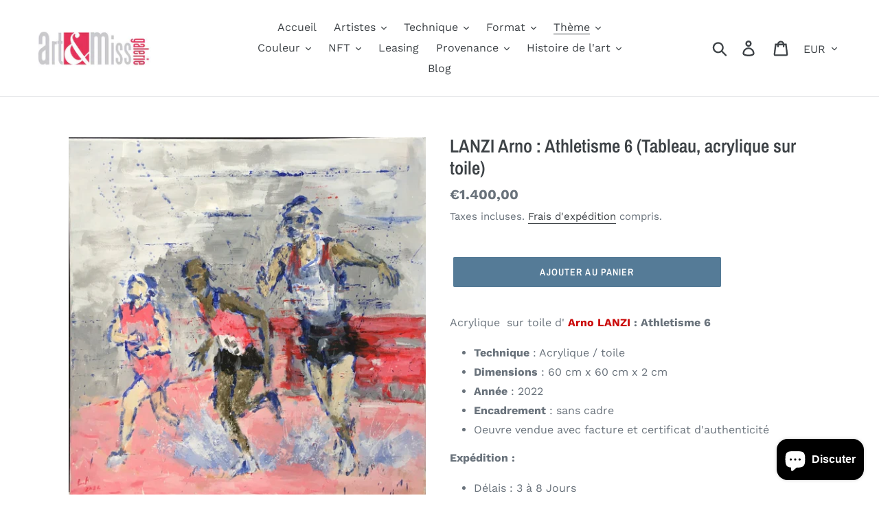

--- FILE ---
content_type: text/html; charset=utf-8
request_url: https://art-top.eu/collections/sport/products/lanzi-arno-athletisme-4-tableau-acrylique-sur-toile
body_size: 38335
content:
<!doctype html>

<html class="no-js" lang="fr" dir="ltr">
  <head>
<meta charset="utf-8">
    <meta http-equiv="X-UA-Compatible" content="IE=edge,chrome=1">

    <meta
      name="viewport"
      content="width=device-width, initial-scale=1, maximum-scale=2"
    >

    <meta name="theme-color" content="#557b97">
    <link rel="canonical" href="https://art-top.eu/products/lanzi-arno-athletisme-4-tableau-acrylique-sur-toile"><link rel="shortcut icon" href="//art-top.eu/cdn/shop/files/Flavicon_32x32.jpg?v=1764847504" type="image/png"><title>ART ET MISS - LANZI Arno: Tableau acrylique sur toile</title><meta name="description" content="Acrylique sur toile d&#39; Arno LANZI : Tableau de la série marathon"><!-- /snippets/social-meta-tags.liquid -->




<meta property="og:site_name" content="ART ET MISS">
<meta property="og:url" content="https://art-top.eu/products/lanzi-arno-athletisme-4-tableau-acrylique-sur-toile">
<meta property="og:title" content="LANZI  Arno : Athletisme 6 (Tableau, acrylique sur toile)">
<meta property="og:type" content="product">
<meta property="og:description" content="Acrylique sur toile d&#39; Arno LANZI : Tableau de la série marathon">

  <meta property="og:price:amount" content="1.400,00">
  <meta property="og:price:currency" content="EUR">

<meta property="og:image" content="http://art-top.eu/cdn/shop/products/lanzi-arno-athletisme-6-tableau-acrylique-sur-toile-710261_1200x1200.jpg?v=1705064876"><meta property="og:image" content="http://art-top.eu/cdn/shop/products/lanzi-arno-athletisme-6-tableau-acrylique-sur-toile-599985_1200x1200.jpg?v=1705064876"><meta property="og:image" content="http://art-top.eu/cdn/shop/products/lanzi-arno-athletisme-6-tableau-acrylique-sur-toile-395117_1200x1200.jpg?v=1705064876">
<meta property="og:image:secure_url" content="https://art-top.eu/cdn/shop/products/lanzi-arno-athletisme-6-tableau-acrylique-sur-toile-710261_1200x1200.jpg?v=1705064876"><meta property="og:image:secure_url" content="https://art-top.eu/cdn/shop/products/lanzi-arno-athletisme-6-tableau-acrylique-sur-toile-599985_1200x1200.jpg?v=1705064876"><meta property="og:image:secure_url" content="https://art-top.eu/cdn/shop/products/lanzi-arno-athletisme-6-tableau-acrylique-sur-toile-395117_1200x1200.jpg?v=1705064876">


  <meta name="twitter:site" content="@artetmiss">

<meta name="twitter:card" content="summary_large_image">
<meta name="twitter:title" content="LANZI  Arno : Athletisme 6 (Tableau, acrylique sur toile)">
<meta name="twitter:description" content="Acrylique sur toile d&#39; Arno LANZI : Tableau de la série marathon">


    <link href="//art-top.eu/cdn/shop/t/1/assets/theme.scss.css?v=60283706253089104531764002411" rel="stylesheet" type="text/css" media="all" />

    <script>
      var theme = {
        strings: {
          addToCart: "Ajouter au panier",
          soldOut: "VENDU",
          unavailable: "Non disponible",
          regularPrice: "Prix normal",
          sale: "Solde",
          showMore: "Afficher plus",
          showLess: "Afficher moins",
          addressError: "Une erreur s\u0026#39;est produite dans la recherche de cette adresse",
          addressNoResults: "Aucun résultat pour cette adresse",
          addressQueryLimit: "Vous avez dépassé la limite d'utilisation de l'API de Google. Pensez à mettre à niveau vers un \u003ca href=\"https:\/\/developers.google.com\/maps\/premium\/usage-limits\"\u003eforfait premium\u003c\/a\u003e.",
          authError: "Une erreur s'est produite lors de l'authentification de votre compte Google Maps.",
          newWindow: "S\u0026#39;ouvre dans une nouvelle fenêtre.",
          external: "Ouvre un site externe.",
          newWindowExternal: "Ouvre un site externe dans une nouvelle fenêtre.",
          quantityMinimumMessage: "La quantité doit être supérieure ou égale à 1",
          unitPrice: "Prix unitaire",
          unitPriceSeparator: "par",
          oneCartCount: "1 article",
          otherCartCount: "[count] article",
          quantityLabel: "Quantité : [count]"
        },
        moneyFormat: "€{{amount_with_comma_separator}}"
      }

      document.documentElement.className = document.documentElement.className.replace('no-js', 'js');
    </script><script src="//art-top.eu/cdn/shop/t/1/assets/lazysizes.js?v=94224023136283657951562504860" async="async"></script>
    <script src="//art-top.eu/cdn/shop/t/1/assets/vendor.js?v=12001839194546984181700247449" defer="defer"></script>
    <script src="//art-top.eu/cdn/shop/t/1/assets/theme.js?v=107203192688088972491562504860" defer="defer"></script><script>window.performance && window.performance.mark && window.performance.mark('shopify.content_for_header.start');</script><meta name="google-site-verification" content="W7-6EPFP_dciD6K9b0Iv8g4x13QCn68hNFfhwcHufkA">
<meta name="google-site-verification" content="Nb81H54u08eTNuOu5YREytmMMEn_ZcVij_UIHW4yaQI">
<meta name="facebook-domain-verification" content="7xn9whwao4q5l7v2dzl087afvpqr67">
<meta name="facebook-domain-verification" content="0u3apq81e1cqlzffep2rm7vllt42qk">
<meta id="shopify-digital-wallet" name="shopify-digital-wallet" content="/25578504267/digital_wallets/dialog">
<meta name="shopify-checkout-api-token" content="cb50cd2d5aa5abf9a52d2ad9f6cdf191">
<meta id="in-context-paypal-metadata" data-shop-id="25578504267" data-venmo-supported="false" data-environment="production" data-locale="fr_FR" data-paypal-v4="true" data-currency="EUR">
<link rel="alternate" type="application/json+oembed" href="https://art-top.eu/products/lanzi-arno-athletisme-4-tableau-acrylique-sur-toile.oembed">
<script async="async" src="/checkouts/internal/preloads.js?locale=fr-FR"></script>
<link rel="preconnect" href="https://shop.app" crossorigin="anonymous">
<script async="async" src="https://shop.app/checkouts/internal/preloads.js?locale=fr-FR&shop_id=25578504267" crossorigin="anonymous"></script>
<script id="shopify-features" type="application/json">{"accessToken":"cb50cd2d5aa5abf9a52d2ad9f6cdf191","betas":["rich-media-storefront-analytics"],"domain":"art-top.eu","predictiveSearch":true,"shopId":25578504267,"locale":"fr"}</script>
<script>var Shopify = Shopify || {};
Shopify.shop = "art-et-miss.myshopify.com";
Shopify.locale = "fr";
Shopify.currency = {"active":"EUR","rate":"1.0"};
Shopify.country = "FR";
Shopify.theme = {"name":"Debut","id":74899718219,"schema_name":"Debut","schema_version":"12.2.1","theme_store_id":796,"role":"main"};
Shopify.theme.handle = "null";
Shopify.theme.style = {"id":null,"handle":null};
Shopify.cdnHost = "art-top.eu/cdn";
Shopify.routes = Shopify.routes || {};
Shopify.routes.root = "/";</script>
<script type="module">!function(o){(o.Shopify=o.Shopify||{}).modules=!0}(window);</script>
<script>!function(o){function n(){var o=[];function n(){o.push(Array.prototype.slice.apply(arguments))}return n.q=o,n}var t=o.Shopify=o.Shopify||{};t.loadFeatures=n(),t.autoloadFeatures=n()}(window);</script>
<script>
  window.ShopifyPay = window.ShopifyPay || {};
  window.ShopifyPay.apiHost = "shop.app\/pay";
  window.ShopifyPay.redirectState = null;
</script>
<script id="shop-js-analytics" type="application/json">{"pageType":"product"}</script>
<script defer="defer" async type="module" src="//art-top.eu/cdn/shopifycloud/shop-js/modules/v2/client.init-shop-cart-sync_XvpUV7qp.fr.esm.js"></script>
<script defer="defer" async type="module" src="//art-top.eu/cdn/shopifycloud/shop-js/modules/v2/chunk.common_C2xzKNNs.esm.js"></script>
<script type="module">
  await import("//art-top.eu/cdn/shopifycloud/shop-js/modules/v2/client.init-shop-cart-sync_XvpUV7qp.fr.esm.js");
await import("//art-top.eu/cdn/shopifycloud/shop-js/modules/v2/chunk.common_C2xzKNNs.esm.js");

  window.Shopify.SignInWithShop?.initShopCartSync?.({"fedCMEnabled":true,"windoidEnabled":true});

</script>
<script>
  window.Shopify = window.Shopify || {};
  if (!window.Shopify.featureAssets) window.Shopify.featureAssets = {};
  window.Shopify.featureAssets['shop-js'] = {"shop-cart-sync":["modules/v2/client.shop-cart-sync_C66VAAYi.fr.esm.js","modules/v2/chunk.common_C2xzKNNs.esm.js"],"init-fed-cm":["modules/v2/client.init-fed-cm_By4eIqYa.fr.esm.js","modules/v2/chunk.common_C2xzKNNs.esm.js"],"shop-button":["modules/v2/client.shop-button_Bz0N9rYp.fr.esm.js","modules/v2/chunk.common_C2xzKNNs.esm.js"],"shop-cash-offers":["modules/v2/client.shop-cash-offers_B90ok608.fr.esm.js","modules/v2/chunk.common_C2xzKNNs.esm.js","modules/v2/chunk.modal_7MqWQJ87.esm.js"],"init-windoid":["modules/v2/client.init-windoid_CdJe_Ee3.fr.esm.js","modules/v2/chunk.common_C2xzKNNs.esm.js"],"shop-toast-manager":["modules/v2/client.shop-toast-manager_kCJHoUCw.fr.esm.js","modules/v2/chunk.common_C2xzKNNs.esm.js"],"init-shop-email-lookup-coordinator":["modules/v2/client.init-shop-email-lookup-coordinator_BPuRLqHy.fr.esm.js","modules/v2/chunk.common_C2xzKNNs.esm.js"],"init-shop-cart-sync":["modules/v2/client.init-shop-cart-sync_XvpUV7qp.fr.esm.js","modules/v2/chunk.common_C2xzKNNs.esm.js"],"avatar":["modules/v2/client.avatar_BTnouDA3.fr.esm.js"],"pay-button":["modules/v2/client.pay-button_CmFhG2BZ.fr.esm.js","modules/v2/chunk.common_C2xzKNNs.esm.js"],"init-customer-accounts":["modules/v2/client.init-customer-accounts_C5-IhKGM.fr.esm.js","modules/v2/client.shop-login-button_DrlPOW6Z.fr.esm.js","modules/v2/chunk.common_C2xzKNNs.esm.js","modules/v2/chunk.modal_7MqWQJ87.esm.js"],"init-shop-for-new-customer-accounts":["modules/v2/client.init-shop-for-new-customer-accounts_Cv1WqR1n.fr.esm.js","modules/v2/client.shop-login-button_DrlPOW6Z.fr.esm.js","modules/v2/chunk.common_C2xzKNNs.esm.js","modules/v2/chunk.modal_7MqWQJ87.esm.js"],"shop-login-button":["modules/v2/client.shop-login-button_DrlPOW6Z.fr.esm.js","modules/v2/chunk.common_C2xzKNNs.esm.js","modules/v2/chunk.modal_7MqWQJ87.esm.js"],"init-customer-accounts-sign-up":["modules/v2/client.init-customer-accounts-sign-up_Dqgdz3C3.fr.esm.js","modules/v2/client.shop-login-button_DrlPOW6Z.fr.esm.js","modules/v2/chunk.common_C2xzKNNs.esm.js","modules/v2/chunk.modal_7MqWQJ87.esm.js"],"shop-follow-button":["modules/v2/client.shop-follow-button_D7RRykwK.fr.esm.js","modules/v2/chunk.common_C2xzKNNs.esm.js","modules/v2/chunk.modal_7MqWQJ87.esm.js"],"checkout-modal":["modules/v2/client.checkout-modal_NILs_SXn.fr.esm.js","modules/v2/chunk.common_C2xzKNNs.esm.js","modules/v2/chunk.modal_7MqWQJ87.esm.js"],"lead-capture":["modules/v2/client.lead-capture_CSmE_fhP.fr.esm.js","modules/v2/chunk.common_C2xzKNNs.esm.js","modules/v2/chunk.modal_7MqWQJ87.esm.js"],"shop-login":["modules/v2/client.shop-login_CKcjyRl_.fr.esm.js","modules/v2/chunk.common_C2xzKNNs.esm.js","modules/v2/chunk.modal_7MqWQJ87.esm.js"],"payment-terms":["modules/v2/client.payment-terms_eoGasybT.fr.esm.js","modules/v2/chunk.common_C2xzKNNs.esm.js","modules/v2/chunk.modal_7MqWQJ87.esm.js"]};
</script>
<script>(function() {
  var isLoaded = false;
  function asyncLoad() {
    if (isLoaded) return;
    isLoaded = true;
    var urls = ["https:\/\/widget.artplacer.com\/js\/script.js?shop=art-et-miss.myshopify.com","https:\/\/shop-app.artplacer.com\/widget\/launcher\/1083?shop=art-et-miss.myshopify.com","https:\/\/cdn.shopify.com\/s\/files\/1\/0597\/3783\/3627\/files\/tptinstall.min.js?v=1718591634\u0026t=tapita-seo-script-tags\u0026shop=art-et-miss.myshopify.com"];
    for (var i = 0; i < urls.length; i++) {
      var s = document.createElement('script');
      s.type = 'text/javascript';
      s.async = true;
      s.src = urls[i];
      var x = document.getElementsByTagName('script')[0];
      x.parentNode.insertBefore(s, x);
    }
  };
  if(window.attachEvent) {
    window.attachEvent('onload', asyncLoad);
  } else {
    window.addEventListener('load', asyncLoad, false);
  }
})();</script>
<script id="__st">var __st={"a":25578504267,"offset":3600,"reqid":"27d8c7d2-89cb-4386-98f1-00d5be3b71d5-1768829645","pageurl":"art-top.eu\/collections\/sport\/products\/lanzi-arno-athletisme-4-tableau-acrylique-sur-toile","u":"3d5012d7aaaf","p":"product","rtyp":"product","rid":7747763241179};</script>
<script>window.ShopifyPaypalV4VisibilityTracking = true;</script>
<script id="captcha-bootstrap">!function(){'use strict';const t='contact',e='account',n='new_comment',o=[[t,t],['blogs',n],['comments',n],[t,'customer']],c=[[e,'customer_login'],[e,'guest_login'],[e,'recover_customer_password'],[e,'create_customer']],r=t=>t.map((([t,e])=>`form[action*='/${t}']:not([data-nocaptcha='true']) input[name='form_type'][value='${e}']`)).join(','),a=t=>()=>t?[...document.querySelectorAll(t)].map((t=>t.form)):[];function s(){const t=[...o],e=r(t);return a(e)}const i='password',u='form_key',d=['recaptcha-v3-token','g-recaptcha-response','h-captcha-response',i],f=()=>{try{return window.sessionStorage}catch{return}},m='__shopify_v',_=t=>t.elements[u];function p(t,e,n=!1){try{const o=window.sessionStorage,c=JSON.parse(o.getItem(e)),{data:r}=function(t){const{data:e,action:n}=t;return t[m]||n?{data:e,action:n}:{data:t,action:n}}(c);for(const[e,n]of Object.entries(r))t.elements[e]&&(t.elements[e].value=n);n&&o.removeItem(e)}catch(o){console.error('form repopulation failed',{error:o})}}const l='form_type',E='cptcha';function T(t){t.dataset[E]=!0}const w=window,h=w.document,L='Shopify',v='ce_forms',y='captcha';let A=!1;((t,e)=>{const n=(g='f06e6c50-85a8-45c8-87d0-21a2b65856fe',I='https://cdn.shopify.com/shopifycloud/storefront-forms-hcaptcha/ce_storefront_forms_captcha_hcaptcha.v1.5.2.iife.js',D={infoText:'Protégé par hCaptcha',privacyText:'Confidentialité',termsText:'Conditions'},(t,e,n)=>{const o=w[L][v],c=o.bindForm;if(c)return c(t,g,e,D).then(n);var r;o.q.push([[t,g,e,D],n]),r=I,A||(h.body.append(Object.assign(h.createElement('script'),{id:'captcha-provider',async:!0,src:r})),A=!0)});var g,I,D;w[L]=w[L]||{},w[L][v]=w[L][v]||{},w[L][v].q=[],w[L][y]=w[L][y]||{},w[L][y].protect=function(t,e){n(t,void 0,e),T(t)},Object.freeze(w[L][y]),function(t,e,n,w,h,L){const[v,y,A,g]=function(t,e,n){const i=e?o:[],u=t?c:[],d=[...i,...u],f=r(d),m=r(i),_=r(d.filter((([t,e])=>n.includes(e))));return[a(f),a(m),a(_),s()]}(w,h,L),I=t=>{const e=t.target;return e instanceof HTMLFormElement?e:e&&e.form},D=t=>v().includes(t);t.addEventListener('submit',(t=>{const e=I(t);if(!e)return;const n=D(e)&&!e.dataset.hcaptchaBound&&!e.dataset.recaptchaBound,o=_(e),c=g().includes(e)&&(!o||!o.value);(n||c)&&t.preventDefault(),c&&!n&&(function(t){try{if(!f())return;!function(t){const e=f();if(!e)return;const n=_(t);if(!n)return;const o=n.value;o&&e.removeItem(o)}(t);const e=Array.from(Array(32),(()=>Math.random().toString(36)[2])).join('');!function(t,e){_(t)||t.append(Object.assign(document.createElement('input'),{type:'hidden',name:u})),t.elements[u].value=e}(t,e),function(t,e){const n=f();if(!n)return;const o=[...t.querySelectorAll(`input[type='${i}']`)].map((({name:t})=>t)),c=[...d,...o],r={};for(const[a,s]of new FormData(t).entries())c.includes(a)||(r[a]=s);n.setItem(e,JSON.stringify({[m]:1,action:t.action,data:r}))}(t,e)}catch(e){console.error('failed to persist form',e)}}(e),e.submit())}));const S=(t,e)=>{t&&!t.dataset[E]&&(n(t,e.some((e=>e===t))),T(t))};for(const o of['focusin','change'])t.addEventListener(o,(t=>{const e=I(t);D(e)&&S(e,y())}));const B=e.get('form_key'),M=e.get(l),P=B&&M;t.addEventListener('DOMContentLoaded',(()=>{const t=y();if(P)for(const e of t)e.elements[l].value===M&&p(e,B);[...new Set([...A(),...v().filter((t=>'true'===t.dataset.shopifyCaptcha))])].forEach((e=>S(e,t)))}))}(h,new URLSearchParams(w.location.search),n,t,e,['guest_login'])})(!0,!0)}();</script>
<script integrity="sha256-4kQ18oKyAcykRKYeNunJcIwy7WH5gtpwJnB7kiuLZ1E=" data-source-attribution="shopify.loadfeatures" defer="defer" src="//art-top.eu/cdn/shopifycloud/storefront/assets/storefront/load_feature-a0a9edcb.js" crossorigin="anonymous"></script>
<script crossorigin="anonymous" defer="defer" src="//art-top.eu/cdn/shopifycloud/storefront/assets/shopify_pay/storefront-65b4c6d7.js?v=20250812"></script>
<script data-source-attribution="shopify.dynamic_checkout.dynamic.init">var Shopify=Shopify||{};Shopify.PaymentButton=Shopify.PaymentButton||{isStorefrontPortableWallets:!0,init:function(){window.Shopify.PaymentButton.init=function(){};var t=document.createElement("script");t.src="https://art-top.eu/cdn/shopifycloud/portable-wallets/latest/portable-wallets.fr.js",t.type="module",document.head.appendChild(t)}};
</script>
<script data-source-attribution="shopify.dynamic_checkout.buyer_consent">
  function portableWalletsHideBuyerConsent(e){var t=document.getElementById("shopify-buyer-consent"),n=document.getElementById("shopify-subscription-policy-button");t&&n&&(t.classList.add("hidden"),t.setAttribute("aria-hidden","true"),n.removeEventListener("click",e))}function portableWalletsShowBuyerConsent(e){var t=document.getElementById("shopify-buyer-consent"),n=document.getElementById("shopify-subscription-policy-button");t&&n&&(t.classList.remove("hidden"),t.removeAttribute("aria-hidden"),n.addEventListener("click",e))}window.Shopify?.PaymentButton&&(window.Shopify.PaymentButton.hideBuyerConsent=portableWalletsHideBuyerConsent,window.Shopify.PaymentButton.showBuyerConsent=portableWalletsShowBuyerConsent);
</script>
<script data-source-attribution="shopify.dynamic_checkout.cart.bootstrap">document.addEventListener("DOMContentLoaded",(function(){function t(){return document.querySelector("shopify-accelerated-checkout-cart, shopify-accelerated-checkout")}if(t())Shopify.PaymentButton.init();else{new MutationObserver((function(e,n){t()&&(Shopify.PaymentButton.init(),n.disconnect())})).observe(document.body,{childList:!0,subtree:!0})}}));
</script>
<link id="shopify-accelerated-checkout-styles" rel="stylesheet" media="screen" href="https://art-top.eu/cdn/shopifycloud/portable-wallets/latest/accelerated-checkout-backwards-compat.css" crossorigin="anonymous">
<style id="shopify-accelerated-checkout-cart">
        #shopify-buyer-consent {
  margin-top: 1em;
  display: inline-block;
  width: 100%;
}

#shopify-buyer-consent.hidden {
  display: none;
}

#shopify-subscription-policy-button {
  background: none;
  border: none;
  padding: 0;
  text-decoration: underline;
  font-size: inherit;
  cursor: pointer;
}

#shopify-subscription-policy-button::before {
  box-shadow: none;
}

      </style>

<script>window.performance && window.performance.mark && window.performance.mark('shopify.content_for_header.end');</script><script src="https://cdn.shopify.com/extensions/7bc9bb47-adfa-4267-963e-cadee5096caf/inbox-1252/assets/inbox-chat-loader.js" type="text/javascript" defer="defer"></script>
<link href="https://monorail-edge.shopifysvc.com" rel="dns-prefetch">
<script>(function(){if ("sendBeacon" in navigator && "performance" in window) {try {var session_token_from_headers = performance.getEntriesByType('navigation')[0].serverTiming.find(x => x.name == '_s').description;} catch {var session_token_from_headers = undefined;}var session_cookie_matches = document.cookie.match(/_shopify_s=([^;]*)/);var session_token_from_cookie = session_cookie_matches && session_cookie_matches.length === 2 ? session_cookie_matches[1] : "";var session_token = session_token_from_headers || session_token_from_cookie || "";function handle_abandonment_event(e) {var entries = performance.getEntries().filter(function(entry) {return /monorail-edge.shopifysvc.com/.test(entry.name);});if (!window.abandonment_tracked && entries.length === 0) {window.abandonment_tracked = true;var currentMs = Date.now();var navigation_start = performance.timing.navigationStart;var payload = {shop_id: 25578504267,url: window.location.href,navigation_start,duration: currentMs - navigation_start,session_token,page_type: "product"};window.navigator.sendBeacon("https://monorail-edge.shopifysvc.com/v1/produce", JSON.stringify({schema_id: "online_store_buyer_site_abandonment/1.1",payload: payload,metadata: {event_created_at_ms: currentMs,event_sent_at_ms: currentMs}}));}}window.addEventListener('pagehide', handle_abandonment_event);}}());</script>
<script id="web-pixels-manager-setup">(function e(e,d,r,n,o){if(void 0===o&&(o={}),!Boolean(null===(a=null===(i=window.Shopify)||void 0===i?void 0:i.analytics)||void 0===a?void 0:a.replayQueue)){var i,a;window.Shopify=window.Shopify||{};var t=window.Shopify;t.analytics=t.analytics||{};var s=t.analytics;s.replayQueue=[],s.publish=function(e,d,r){return s.replayQueue.push([e,d,r]),!0};try{self.performance.mark("wpm:start")}catch(e){}var l=function(){var e={modern:/Edge?\/(1{2}[4-9]|1[2-9]\d|[2-9]\d{2}|\d{4,})\.\d+(\.\d+|)|Firefox\/(1{2}[4-9]|1[2-9]\d|[2-9]\d{2}|\d{4,})\.\d+(\.\d+|)|Chrom(ium|e)\/(9{2}|\d{3,})\.\d+(\.\d+|)|(Maci|X1{2}).+ Version\/(15\.\d+|(1[6-9]|[2-9]\d|\d{3,})\.\d+)([,.]\d+|)( \(\w+\)|)( Mobile\/\w+|) Safari\/|Chrome.+OPR\/(9{2}|\d{3,})\.\d+\.\d+|(CPU[ +]OS|iPhone[ +]OS|CPU[ +]iPhone|CPU IPhone OS|CPU iPad OS)[ +]+(15[._]\d+|(1[6-9]|[2-9]\d|\d{3,})[._]\d+)([._]\d+|)|Android:?[ /-](13[3-9]|1[4-9]\d|[2-9]\d{2}|\d{4,})(\.\d+|)(\.\d+|)|Android.+Firefox\/(13[5-9]|1[4-9]\d|[2-9]\d{2}|\d{4,})\.\d+(\.\d+|)|Android.+Chrom(ium|e)\/(13[3-9]|1[4-9]\d|[2-9]\d{2}|\d{4,})\.\d+(\.\d+|)|SamsungBrowser\/([2-9]\d|\d{3,})\.\d+/,legacy:/Edge?\/(1[6-9]|[2-9]\d|\d{3,})\.\d+(\.\d+|)|Firefox\/(5[4-9]|[6-9]\d|\d{3,})\.\d+(\.\d+|)|Chrom(ium|e)\/(5[1-9]|[6-9]\d|\d{3,})\.\d+(\.\d+|)([\d.]+$|.*Safari\/(?![\d.]+ Edge\/[\d.]+$))|(Maci|X1{2}).+ Version\/(10\.\d+|(1[1-9]|[2-9]\d|\d{3,})\.\d+)([,.]\d+|)( \(\w+\)|)( Mobile\/\w+|) Safari\/|Chrome.+OPR\/(3[89]|[4-9]\d|\d{3,})\.\d+\.\d+|(CPU[ +]OS|iPhone[ +]OS|CPU[ +]iPhone|CPU IPhone OS|CPU iPad OS)[ +]+(10[._]\d+|(1[1-9]|[2-9]\d|\d{3,})[._]\d+)([._]\d+|)|Android:?[ /-](13[3-9]|1[4-9]\d|[2-9]\d{2}|\d{4,})(\.\d+|)(\.\d+|)|Mobile Safari.+OPR\/([89]\d|\d{3,})\.\d+\.\d+|Android.+Firefox\/(13[5-9]|1[4-9]\d|[2-9]\d{2}|\d{4,})\.\d+(\.\d+|)|Android.+Chrom(ium|e)\/(13[3-9]|1[4-9]\d|[2-9]\d{2}|\d{4,})\.\d+(\.\d+|)|Android.+(UC? ?Browser|UCWEB|U3)[ /]?(15\.([5-9]|\d{2,})|(1[6-9]|[2-9]\d|\d{3,})\.\d+)\.\d+|SamsungBrowser\/(5\.\d+|([6-9]|\d{2,})\.\d+)|Android.+MQ{2}Browser\/(14(\.(9|\d{2,})|)|(1[5-9]|[2-9]\d|\d{3,})(\.\d+|))(\.\d+|)|K[Aa][Ii]OS\/(3\.\d+|([4-9]|\d{2,})\.\d+)(\.\d+|)/},d=e.modern,r=e.legacy,n=navigator.userAgent;return n.match(d)?"modern":n.match(r)?"legacy":"unknown"}(),u="modern"===l?"modern":"legacy",c=(null!=n?n:{modern:"",legacy:""})[u],f=function(e){return[e.baseUrl,"/wpm","/b",e.hashVersion,"modern"===e.buildTarget?"m":"l",".js"].join("")}({baseUrl:d,hashVersion:r,buildTarget:u}),m=function(e){var d=e.version,r=e.bundleTarget,n=e.surface,o=e.pageUrl,i=e.monorailEndpoint;return{emit:function(e){var a=e.status,t=e.errorMsg,s=(new Date).getTime(),l=JSON.stringify({metadata:{event_sent_at_ms:s},events:[{schema_id:"web_pixels_manager_load/3.1",payload:{version:d,bundle_target:r,page_url:o,status:a,surface:n,error_msg:t},metadata:{event_created_at_ms:s}}]});if(!i)return console&&console.warn&&console.warn("[Web Pixels Manager] No Monorail endpoint provided, skipping logging."),!1;try{return self.navigator.sendBeacon.bind(self.navigator)(i,l)}catch(e){}var u=new XMLHttpRequest;try{return u.open("POST",i,!0),u.setRequestHeader("Content-Type","text/plain"),u.send(l),!0}catch(e){return console&&console.warn&&console.warn("[Web Pixels Manager] Got an unhandled error while logging to Monorail."),!1}}}}({version:r,bundleTarget:l,surface:e.surface,pageUrl:self.location.href,monorailEndpoint:e.monorailEndpoint});try{o.browserTarget=l,function(e){var d=e.src,r=e.async,n=void 0===r||r,o=e.onload,i=e.onerror,a=e.sri,t=e.scriptDataAttributes,s=void 0===t?{}:t,l=document.createElement("script"),u=document.querySelector("head"),c=document.querySelector("body");if(l.async=n,l.src=d,a&&(l.integrity=a,l.crossOrigin="anonymous"),s)for(var f in s)if(Object.prototype.hasOwnProperty.call(s,f))try{l.dataset[f]=s[f]}catch(e){}if(o&&l.addEventListener("load",o),i&&l.addEventListener("error",i),u)u.appendChild(l);else{if(!c)throw new Error("Did not find a head or body element to append the script");c.appendChild(l)}}({src:f,async:!0,onload:function(){if(!function(){var e,d;return Boolean(null===(d=null===(e=window.Shopify)||void 0===e?void 0:e.analytics)||void 0===d?void 0:d.initialized)}()){var d=window.webPixelsManager.init(e)||void 0;if(d){var r=window.Shopify.analytics;r.replayQueue.forEach((function(e){var r=e[0],n=e[1],o=e[2];d.publishCustomEvent(r,n,o)})),r.replayQueue=[],r.publish=d.publishCustomEvent,r.visitor=d.visitor,r.initialized=!0}}},onerror:function(){return m.emit({status:"failed",errorMsg:"".concat(f," has failed to load")})},sri:function(e){var d=/^sha384-[A-Za-z0-9+/=]+$/;return"string"==typeof e&&d.test(e)}(c)?c:"",scriptDataAttributes:o}),m.emit({status:"loading"})}catch(e){m.emit({status:"failed",errorMsg:(null==e?void 0:e.message)||"Unknown error"})}}})({shopId: 25578504267,storefrontBaseUrl: "https://art-top.eu",extensionsBaseUrl: "https://extensions.shopifycdn.com/cdn/shopifycloud/web-pixels-manager",monorailEndpoint: "https://monorail-edge.shopifysvc.com/unstable/produce_batch",surface: "storefront-renderer",enabledBetaFlags: ["2dca8a86"],webPixelsConfigList: [{"id":"976159045","configuration":"{\"config\":\"{\\\"pixel_id\\\":\\\"G-K6KB7BBNNL\\\",\\\"target_country\\\":\\\"FR\\\",\\\"gtag_events\\\":[{\\\"type\\\":\\\"search\\\",\\\"action_label\\\":[\\\"G-K6KB7BBNNL\\\",\\\"AW-10830581099\\\/XsyzCNLogIwDEOuatqwo\\\"]},{\\\"type\\\":\\\"begin_checkout\\\",\\\"action_label\\\":[\\\"G-K6KB7BBNNL\\\",\\\"AW-10830581099\\\/6YwNCM_ogIwDEOuatqwo\\\"]},{\\\"type\\\":\\\"view_item\\\",\\\"action_label\\\":[\\\"G-K6KB7BBNNL\\\",\\\"AW-10830581099\\\/uDEGCMnogIwDEOuatqwo\\\",\\\"MC-YF58DEE5JH\\\"]},{\\\"type\\\":\\\"purchase\\\",\\\"action_label\\\":[\\\"G-K6KB7BBNNL\\\",\\\"AW-10830581099\\\/RZ2hCMbogIwDEOuatqwo\\\",\\\"MC-YF58DEE5JH\\\"]},{\\\"type\\\":\\\"page_view\\\",\\\"action_label\\\":[\\\"G-K6KB7BBNNL\\\",\\\"AW-10830581099\\\/Zv6jCMPogIwDEOuatqwo\\\",\\\"MC-YF58DEE5JH\\\"]},{\\\"type\\\":\\\"add_payment_info\\\",\\\"action_label\\\":[\\\"G-K6KB7BBNNL\\\",\\\"AW-10830581099\\\/_aakCNXogIwDEOuatqwo\\\"]},{\\\"type\\\":\\\"add_to_cart\\\",\\\"action_label\\\":[\\\"G-K6KB7BBNNL\\\",\\\"AW-10830581099\\\/2h1ACMzogIwDEOuatqwo\\\"]}],\\\"enable_monitoring_mode\\\":false}\"}","eventPayloadVersion":"v1","runtimeContext":"OPEN","scriptVersion":"b2a88bafab3e21179ed38636efcd8a93","type":"APP","apiClientId":1780363,"privacyPurposes":[],"dataSharingAdjustments":{"protectedCustomerApprovalScopes":["read_customer_address","read_customer_email","read_customer_name","read_customer_personal_data","read_customer_phone"]}},{"id":"564560197","configuration":"{\"tagID\":\"2613561022557\"}","eventPayloadVersion":"v1","runtimeContext":"STRICT","scriptVersion":"18031546ee651571ed29edbe71a3550b","type":"APP","apiClientId":3009811,"privacyPurposes":["ANALYTICS","MARKETING","SALE_OF_DATA"],"dataSharingAdjustments":{"protectedCustomerApprovalScopes":["read_customer_address","read_customer_email","read_customer_name","read_customer_personal_data","read_customer_phone"]}},{"id":"388956485","configuration":"{\"pixel_id\":\"988549961627754\",\"pixel_type\":\"facebook_pixel\",\"metaapp_system_user_token\":\"-\"}","eventPayloadVersion":"v1","runtimeContext":"OPEN","scriptVersion":"ca16bc87fe92b6042fbaa3acc2fbdaa6","type":"APP","apiClientId":2329312,"privacyPurposes":["ANALYTICS","MARKETING","SALE_OF_DATA"],"dataSharingAdjustments":{"protectedCustomerApprovalScopes":["read_customer_address","read_customer_email","read_customer_name","read_customer_personal_data","read_customer_phone"]}},{"id":"150339909","eventPayloadVersion":"v1","runtimeContext":"LAX","scriptVersion":"1","type":"CUSTOM","privacyPurposes":["MARKETING"],"name":"Meta pixel (migrated)"},{"id":"shopify-app-pixel","configuration":"{}","eventPayloadVersion":"v1","runtimeContext":"STRICT","scriptVersion":"0450","apiClientId":"shopify-pixel","type":"APP","privacyPurposes":["ANALYTICS","MARKETING"]},{"id":"shopify-custom-pixel","eventPayloadVersion":"v1","runtimeContext":"LAX","scriptVersion":"0450","apiClientId":"shopify-pixel","type":"CUSTOM","privacyPurposes":["ANALYTICS","MARKETING"]}],isMerchantRequest: false,initData: {"shop":{"name":"ART ET MISS","paymentSettings":{"currencyCode":"EUR"},"myshopifyDomain":"art-et-miss.myshopify.com","countryCode":"FR","storefrontUrl":"https:\/\/art-top.eu"},"customer":null,"cart":null,"checkout":null,"productVariants":[{"price":{"amount":1400.0,"currencyCode":"EUR"},"product":{"title":"LANZI  Arno : Athletisme 6 (Tableau, acrylique sur toile)","vendor":"ART ET MISS","id":"7747763241179","untranslatedTitle":"LANZI  Arno : Athletisme 6 (Tableau, acrylique sur toile)","url":"\/products\/lanzi-arno-athletisme-4-tableau-acrylique-sur-toile","type":"Peinture"},"id":"43035035304155","image":{"src":"\/\/art-top.eu\/cdn\/shop\/products\/lanzi-arno-athletisme-6-tableau-acrylique-sur-toile-710261.jpg?v=1705064876"},"sku":"LAN-PEI-32","title":"Default Title","untranslatedTitle":"Default Title"}],"purchasingCompany":null},},"https://art-top.eu/cdn","fcfee988w5aeb613cpc8e4bc33m6693e112",{"modern":"","legacy":""},{"shopId":"25578504267","storefrontBaseUrl":"https:\/\/art-top.eu","extensionBaseUrl":"https:\/\/extensions.shopifycdn.com\/cdn\/shopifycloud\/web-pixels-manager","surface":"storefront-renderer","enabledBetaFlags":"[\"2dca8a86\"]","isMerchantRequest":"false","hashVersion":"fcfee988w5aeb613cpc8e4bc33m6693e112","publish":"custom","events":"[[\"page_viewed\",{}],[\"product_viewed\",{\"productVariant\":{\"price\":{\"amount\":1400.0,\"currencyCode\":\"EUR\"},\"product\":{\"title\":\"LANZI  Arno : Athletisme 6 (Tableau, acrylique sur toile)\",\"vendor\":\"ART ET MISS\",\"id\":\"7747763241179\",\"untranslatedTitle\":\"LANZI  Arno : Athletisme 6 (Tableau, acrylique sur toile)\",\"url\":\"\/products\/lanzi-arno-athletisme-4-tableau-acrylique-sur-toile\",\"type\":\"Peinture\"},\"id\":\"43035035304155\",\"image\":{\"src\":\"\/\/art-top.eu\/cdn\/shop\/products\/lanzi-arno-athletisme-6-tableau-acrylique-sur-toile-710261.jpg?v=1705064876\"},\"sku\":\"LAN-PEI-32\",\"title\":\"Default Title\",\"untranslatedTitle\":\"Default Title\"}}]]"});</script><script>
  window.ShopifyAnalytics = window.ShopifyAnalytics || {};
  window.ShopifyAnalytics.meta = window.ShopifyAnalytics.meta || {};
  window.ShopifyAnalytics.meta.currency = 'EUR';
  var meta = {"product":{"id":7747763241179,"gid":"gid:\/\/shopify\/Product\/7747763241179","vendor":"ART ET MISS","type":"Peinture","handle":"lanzi-arno-athletisme-4-tableau-acrylique-sur-toile","variants":[{"id":43035035304155,"price":140000,"name":"LANZI  Arno : Athletisme 6 (Tableau, acrylique sur toile)","public_title":null,"sku":"LAN-PEI-32"}],"remote":false},"page":{"pageType":"product","resourceType":"product","resourceId":7747763241179,"requestId":"27d8c7d2-89cb-4386-98f1-00d5be3b71d5-1768829645"}};
  for (var attr in meta) {
    window.ShopifyAnalytics.meta[attr] = meta[attr];
  }
</script>
<script class="analytics">
  (function () {
    var customDocumentWrite = function(content) {
      var jquery = null;

      if (window.jQuery) {
        jquery = window.jQuery;
      } else if (window.Checkout && window.Checkout.$) {
        jquery = window.Checkout.$;
      }

      if (jquery) {
        jquery('body').append(content);
      }
    };

    var hasLoggedConversion = function(token) {
      if (token) {
        return document.cookie.indexOf('loggedConversion=' + token) !== -1;
      }
      return false;
    }

    var setCookieIfConversion = function(token) {
      if (token) {
        var twoMonthsFromNow = new Date(Date.now());
        twoMonthsFromNow.setMonth(twoMonthsFromNow.getMonth() + 2);

        document.cookie = 'loggedConversion=' + token + '; expires=' + twoMonthsFromNow;
      }
    }

    var trekkie = window.ShopifyAnalytics.lib = window.trekkie = window.trekkie || [];
    if (trekkie.integrations) {
      return;
    }
    trekkie.methods = [
      'identify',
      'page',
      'ready',
      'track',
      'trackForm',
      'trackLink'
    ];
    trekkie.factory = function(method) {
      return function() {
        var args = Array.prototype.slice.call(arguments);
        args.unshift(method);
        trekkie.push(args);
        return trekkie;
      };
    };
    for (var i = 0; i < trekkie.methods.length; i++) {
      var key = trekkie.methods[i];
      trekkie[key] = trekkie.factory(key);
    }
    trekkie.load = function(config) {
      trekkie.config = config || {};
      trekkie.config.initialDocumentCookie = document.cookie;
      var first = document.getElementsByTagName('script')[0];
      var script = document.createElement('script');
      script.type = 'text/javascript';
      script.onerror = function(e) {
        var scriptFallback = document.createElement('script');
        scriptFallback.type = 'text/javascript';
        scriptFallback.onerror = function(error) {
                var Monorail = {
      produce: function produce(monorailDomain, schemaId, payload) {
        var currentMs = new Date().getTime();
        var event = {
          schema_id: schemaId,
          payload: payload,
          metadata: {
            event_created_at_ms: currentMs,
            event_sent_at_ms: currentMs
          }
        };
        return Monorail.sendRequest("https://" + monorailDomain + "/v1/produce", JSON.stringify(event));
      },
      sendRequest: function sendRequest(endpointUrl, payload) {
        // Try the sendBeacon API
        if (window && window.navigator && typeof window.navigator.sendBeacon === 'function' && typeof window.Blob === 'function' && !Monorail.isIos12()) {
          var blobData = new window.Blob([payload], {
            type: 'text/plain'
          });

          if (window.navigator.sendBeacon(endpointUrl, blobData)) {
            return true;
          } // sendBeacon was not successful

        } // XHR beacon

        var xhr = new XMLHttpRequest();

        try {
          xhr.open('POST', endpointUrl);
          xhr.setRequestHeader('Content-Type', 'text/plain');
          xhr.send(payload);
        } catch (e) {
          console.log(e);
        }

        return false;
      },
      isIos12: function isIos12() {
        return window.navigator.userAgent.lastIndexOf('iPhone; CPU iPhone OS 12_') !== -1 || window.navigator.userAgent.lastIndexOf('iPad; CPU OS 12_') !== -1;
      }
    };
    Monorail.produce('monorail-edge.shopifysvc.com',
      'trekkie_storefront_load_errors/1.1',
      {shop_id: 25578504267,
      theme_id: 74899718219,
      app_name: "storefront",
      context_url: window.location.href,
      source_url: "//art-top.eu/cdn/s/trekkie.storefront.cd680fe47e6c39ca5d5df5f0a32d569bc48c0f27.min.js"});

        };
        scriptFallback.async = true;
        scriptFallback.src = '//art-top.eu/cdn/s/trekkie.storefront.cd680fe47e6c39ca5d5df5f0a32d569bc48c0f27.min.js';
        first.parentNode.insertBefore(scriptFallback, first);
      };
      script.async = true;
      script.src = '//art-top.eu/cdn/s/trekkie.storefront.cd680fe47e6c39ca5d5df5f0a32d569bc48c0f27.min.js';
      first.parentNode.insertBefore(script, first);
    };
    trekkie.load(
      {"Trekkie":{"appName":"storefront","development":false,"defaultAttributes":{"shopId":25578504267,"isMerchantRequest":null,"themeId":74899718219,"themeCityHash":"5308515467526332028","contentLanguage":"fr","currency":"EUR","eventMetadataId":"a22cc15d-ee95-4a11-b5bf-1cf6acc1b84f"},"isServerSideCookieWritingEnabled":true,"monorailRegion":"shop_domain","enabledBetaFlags":["65f19447"]},"Session Attribution":{},"S2S":{"facebookCapiEnabled":true,"source":"trekkie-storefront-renderer","apiClientId":580111}}
    );

    var loaded = false;
    trekkie.ready(function() {
      if (loaded) return;
      loaded = true;

      window.ShopifyAnalytics.lib = window.trekkie;

      var originalDocumentWrite = document.write;
      document.write = customDocumentWrite;
      try { window.ShopifyAnalytics.merchantGoogleAnalytics.call(this); } catch(error) {};
      document.write = originalDocumentWrite;

      window.ShopifyAnalytics.lib.page(null,{"pageType":"product","resourceType":"product","resourceId":7747763241179,"requestId":"27d8c7d2-89cb-4386-98f1-00d5be3b71d5-1768829645","shopifyEmitted":true});

      var match = window.location.pathname.match(/checkouts\/(.+)\/(thank_you|post_purchase)/)
      var token = match? match[1]: undefined;
      if (!hasLoggedConversion(token)) {
        setCookieIfConversion(token);
        window.ShopifyAnalytics.lib.track("Viewed Product",{"currency":"EUR","variantId":43035035304155,"productId":7747763241179,"productGid":"gid:\/\/shopify\/Product\/7747763241179","name":"LANZI  Arno : Athletisme 6 (Tableau, acrylique sur toile)","price":"1400.00","sku":"LAN-PEI-32","brand":"ART ET MISS","variant":null,"category":"Peinture","nonInteraction":true,"remote":false},undefined,undefined,{"shopifyEmitted":true});
      window.ShopifyAnalytics.lib.track("monorail:\/\/trekkie_storefront_viewed_product\/1.1",{"currency":"EUR","variantId":43035035304155,"productId":7747763241179,"productGid":"gid:\/\/shopify\/Product\/7747763241179","name":"LANZI  Arno : Athletisme 6 (Tableau, acrylique sur toile)","price":"1400.00","sku":"LAN-PEI-32","brand":"ART ET MISS","variant":null,"category":"Peinture","nonInteraction":true,"remote":false,"referer":"https:\/\/art-top.eu\/collections\/sport\/products\/lanzi-arno-athletisme-4-tableau-acrylique-sur-toile"});
      }
    });


        var eventsListenerScript = document.createElement('script');
        eventsListenerScript.async = true;
        eventsListenerScript.src = "//art-top.eu/cdn/shopifycloud/storefront/assets/shop_events_listener-3da45d37.js";
        document.getElementsByTagName('head')[0].appendChild(eventsListenerScript);

})();</script>
  <script>
  if (!window.ga || (window.ga && typeof window.ga !== 'function')) {
    window.ga = function ga() {
      (window.ga.q = window.ga.q || []).push(arguments);
      if (window.Shopify && window.Shopify.analytics && typeof window.Shopify.analytics.publish === 'function') {
        window.Shopify.analytics.publish("ga_stub_called", {}, {sendTo: "google_osp_migration"});
      }
      console.error("Shopify's Google Analytics stub called with:", Array.from(arguments), "\nSee https://help.shopify.com/manual/promoting-marketing/pixels/pixel-migration#google for more information.");
    };
    if (window.Shopify && window.Shopify.analytics && typeof window.Shopify.analytics.publish === 'function') {
      window.Shopify.analytics.publish("ga_stub_initialized", {}, {sendTo: "google_osp_migration"});
    }
  }
</script>
<script
  defer
  src="https://art-top.eu/cdn/shopifycloud/perf-kit/shopify-perf-kit-3.0.4.min.js"
  data-application="storefront-renderer"
  data-shop-id="25578504267"
  data-render-region="gcp-us-east1"
  data-page-type="product"
  data-theme-instance-id="74899718219"
  data-theme-name="Debut"
  data-theme-version="12.2.1"
  data-monorail-region="shop_domain"
  data-resource-timing-sampling-rate="10"
  data-shs="true"
  data-shs-beacon="true"
  data-shs-export-with-fetch="true"
  data-shs-logs-sample-rate="1"
  data-shs-beacon-endpoint="https://art-top.eu/api/collect"
></script>
</head>

  <body class="template-product">
    <a class="in-page-link visually-hidden skip-link" href="#MainContent">Passer au contenu</a>

    <div
      id="SearchDrawer"
      class="search-bar drawer drawer--top"
      role="dialog"
      aria-modal="true"
      aria-label="Rechercher"
    >
      <div class="search-bar__table">
        <div class="search-bar__table-cell search-bar__form-wrapper">
          <form class="search search-bar__form" action="/search" method="get" role="search">
            <input
              class="search__input search-bar__input"
              type="search"
              name="q"
              value=""
              placeholder="Rechercher"
              aria-label="Rechercher"
            >
            <button class="search-bar__submit search__submit btn--link" type="submit">
              <svg aria-hidden="true" focusable="false" role="presentation" class="icon icon-search" viewBox="0 0 37 40"><path d="M35.6 36l-9.8-9.8c4.1-5.4 3.6-13.2-1.3-18.1-5.4-5.4-14.2-5.4-19.7 0-5.4 5.4-5.4 14.2 0 19.7 2.6 2.6 6.1 4.1 9.8 4.1 3 0 5.9-1 8.3-2.8l9.8 9.8c.4.4.9.6 1.4.6s1-.2 1.4-.6c.9-.9.9-2.1.1-2.9zm-20.9-8.2c-2.6 0-5.1-1-7-2.9-3.9-3.9-3.9-10.1 0-14C9.6 9 12.2 8 14.7 8s5.1 1 7 2.9c3.9 3.9 3.9 10.1 0 14-1.9 1.9-4.4 2.9-7 2.9z"/></svg>
              <span class="icon__fallback-text">Soumettre</span>
            </button>
          </form>
        </div>
        <div class="search-bar__table-cell text-right">
          <button type="button" class="btn--link search-bar__close js-drawer-close">
            <svg aria-hidden="true" focusable="false" role="presentation" class="icon icon-close" viewBox="0 0 40 40"><path d="M23.868 20.015L39.117 4.78c1.11-1.108 1.11-2.77 0-3.877-1.109-1.108-2.773-1.108-3.882 0L19.986 16.137 4.737.904C3.628-.204 1.965-.204.856.904c-1.11 1.108-1.11 2.77 0 3.877l15.249 15.234L.855 35.248c-1.108 1.108-1.108 2.77 0 3.877.555.554 1.248.831 1.942.831s1.386-.277 1.94-.83l15.25-15.234 15.248 15.233c.555.554 1.248.831 1.941.831s1.387-.277 1.941-.83c1.11-1.109 1.11-2.77 0-3.878L23.868 20.015z" class="layer"/></svg>
            <span class="icon__fallback-text">Fermer</span>
          </button>
        </div>
      </div>
    </div>

    <style data-shopify>

  .cart-popup {
    box-shadow: 1px 1px 10px 2px rgba(232, 233, 235, 0.5);
  }</style><div class="cart-popup-wrapper cart-popup-wrapper--hidden" role="dialog" aria-modal="true" aria-labelledby="CartPopupHeading" data-cart-popup-wrapper>
  <div class="cart-popup" data-cart-popup tabindex="-1">
    <h2 id="CartPopupHeading" class="cart-popup__heading">Ajouté au panier à l&#39;instant</h2>
    <button class="cart-popup__close" aria-label="Fermer" data-cart-popup-close><svg aria-hidden="true" focusable="false" role="presentation" class="icon icon-close" viewBox="0 0 40 40"><path d="M23.868 20.015L39.117 4.78c1.11-1.108 1.11-2.77 0-3.877-1.109-1.108-2.773-1.108-3.882 0L19.986 16.137 4.737.904C3.628-.204 1.965-.204.856.904c-1.11 1.108-1.11 2.77 0 3.877l15.249 15.234L.855 35.248c-1.108 1.108-1.108 2.77 0 3.877.555.554 1.248.831 1.942.831s1.386-.277 1.94-.83l15.25-15.234 15.248 15.233c.555.554 1.248.831 1.941.831s1.387-.277 1.941-.83c1.11-1.109 1.11-2.77 0-3.878L23.868 20.015z" class="layer"/></svg></button>

    <div class="cart-popup-item">
      <div class="cart-popup-item__image-wrapper hide" data-cart-popup-image-wrapper>
        <div class="cart-popup-item__image-placeholder" data-cart-popup-image-placeholder>
          <div class="placeholder-background placeholder-background--animation"></div>
        </div>
      </div>
      <div class="cart-popup-item__description">
        <div>
          <div class="cart-popup-item__title" data-cart-popup-title></div>
          <ul class="product-details" aria-label="Détails des produits" data-cart-popup-product-details></ul>
        </div>
        <div class="cart-popup-item__quantity">
          <span class="visually-hidden" data-cart-popup-quantity-label></span>
          <span aria-hidden="true">Qté:</span>
          <span aria-hidden="true" data-cart-popup-quantity></span>
        </div>
      </div>
    </div>

    <a href="/cart" class="cart-popup__cta-link btn btn--secondary-accent">
      Voir le panier (<span data-cart-popup-cart-quantity></span>)
    </a>

    <div class="cart-popup__dismiss">
      <button class="cart-popup__dismiss-button text-link text-link--accent" data-cart-popup-dismiss>
        Poursuivre vos achats
      </button>
    </div>
  </div>
</div>


    <div id="shopify-section-header" class="shopify-section">

<div data-section-id="header" data-section-type="header-section">
  

  <header
    class="site-header border-bottom logo--left"
    role="banner"
  >
    <div class="grid grid--no-gutters grid--table site-header__mobile-nav">
      

      <div class="grid__item medium-up--one-quarter logo-align--left">
        
        
          <div class="h2 site-header__logo">
        
        
<a
            href="/"
            class="site-header__logo-image"
          >
            
            <img
              class="lazyload js"
              src="//art-top.eu/cdn/shop/files/LOGO-art_et-miss_2edc64cd-9a72-491b-b9dd-298d4f5cf558_300x300.jpg?v=1700046516"
              data-src="//art-top.eu/cdn/shop/files/LOGO-art_et-miss_2edc64cd-9a72-491b-b9dd-298d4f5cf558_{width}x.jpg?v=1700046516"
              data-widths="[180, 360, 540, 720, 900, 1080, 1296, 1512, 1728, 2048]"
              data-aspectratio="2.591304347826087"
              data-sizes="auto"
              alt="ART ET MISS"
              style="max-width: 165px"
            >
            <noscript>
              
              <img
                src="//art-top.eu/cdn/shop/files/LOGO-art_et-miss_2edc64cd-9a72-491b-b9dd-298d4f5cf558_165x.jpg?v=1700046516"
                srcset="//art-top.eu/cdn/shop/files/LOGO-art_et-miss_2edc64cd-9a72-491b-b9dd-298d4f5cf558_165x.jpg?v=1700046516 1x, //art-top.eu/cdn/shop/files/LOGO-art_et-miss_2edc64cd-9a72-491b-b9dd-298d4f5cf558_165x@2x.jpg?v=1700046516 2x"
                alt="ART ET MISS"
                style="max-width: 165px;"
              >
            </noscript>
          </a>
        
        
          </div>
        
      </div>

      
        <nav class="grid__item medium-up--one-half small--hide" id="AccessibleNav" role="navigation">
          <ul class="site-nav list--inline " id="SiteNav">
  



    
      <li >
        <a href="/"
          class="site-nav__link site-nav__link--main"
          
        >
          <span class="site-nav__label">Accueil</span>
        </a>
      </li>
    
  



    
      <li class="site-nav--has-dropdown site-nav--has-centered-dropdown" data-has-dropdowns>
        <button class="site-nav__link site-nav__link--main site-nav__link--button" type="button" aria-expanded="false" aria-controls="SiteNavLabel-artistes">
          <span class="site-nav__label">Artistes</span><svg aria-hidden="true" focusable="false" role="presentation" class="icon icon--wide icon-chevron-down" viewBox="0 0 498.98 284.49"><defs><style>.cls-1{fill:#231f20}</style></defs><path class="cls-1" d="M80.93 271.76A35 35 0 0 1 140.68 247l189.74 189.75L520.16 247a35 35 0 1 1 49.5 49.5L355.17 511a35 35 0 0 1-49.5 0L91.18 296.5a34.89 34.89 0 0 1-10.25-24.74z" transform="translate(-80.93 -236.76)"/></svg>
        </button>

        <div class="site-nav__dropdown site-nav__dropdown--centered" id="SiteNavLabel-artistes">
          
            <div class="site-nav__childlist">
              <ul class="site-nav__childlist-grid">
                
                  
                    <li class="site-nav__childlist-item">
                      <a href="/collections/artistes"
                        class="site-nav__link site-nav__child-link site-nav__child-link--parent"
                        
                      >
                        <span class="site-nav__label">Peintres</span>
                      </a>

                      
                        <ul>
                        
                          <li>
                            <a href="/collections/adelia"
                            class="site-nav__link site-nav__child-link"
                            
                          >
                              <span class="site-nav__label">Adelia</span>
                            </a>
                          </li>
                        
                          <li>
                            <a href="/collections/alexander"
                            class="site-nav__link site-nav__child-link"
                            
                          >
                              <span class="site-nav__label">Alexander</span>
                            </a>
                          </li>
                        
                          <li>
                            <a href="/collections/alliaume"
                            class="site-nav__link site-nav__child-link"
                            
                          >
                              <span class="site-nav__label">Alliaume</span>
                            </a>
                          </li>
                        
                          <li>
                            <a href="/collections/arivetso"
                            class="site-nav__link site-nav__child-link"
                            
                          >
                              <span class="site-nav__label">Arivetso</span>
                            </a>
                          </li>
                        
                          <li>
                            <a href="/collections/arnouil"
                            class="site-nav__link site-nav__child-link"
                            
                          >
                              <span class="site-nav__label">Arnouil</span>
                            </a>
                          </li>
                        
                          <li>
                            <a href="/collections/atzori"
                            class="site-nav__link site-nav__child-link"
                            
                          >
                              <span class="site-nav__label">Atzori</span>
                            </a>
                          </li>
                        
                          <li>
                            <a href="/collections/bealaff-girotto"
                            class="site-nav__link site-nav__child-link"
                            
                          >
                              <span class="site-nav__label">Bealaff-Girotto</span>
                            </a>
                          </li>
                        
                          <li>
                            <a href="/collections/billmann"
                            class="site-nav__link site-nav__child-link"
                            
                          >
                              <span class="site-nav__label">Billmann</span>
                            </a>
                          </li>
                        
                          <li>
                            <a href="/collections/caalista"
                            class="site-nav__link site-nav__child-link"
                            
                          >
                              <span class="site-nav__label">Caalista</span>
                            </a>
                          </li>
                        
                          <li>
                            <a href="/collections/cantillon"
                            class="site-nav__link site-nav__child-link"
                            
                          >
                              <span class="site-nav__label">Cantillon</span>
                            </a>
                          </li>
                        
                          <li>
                            <a href="/collections/cardoso"
                            class="site-nav__link site-nav__child-link"
                            
                          >
                              <span class="site-nav__label">Cardoso</span>
                            </a>
                          </li>
                        
                          <li>
                            <a href="/collections/cha-sun"
                            class="site-nav__link site-nav__child-link"
                            
                          >
                              <span class="site-nav__label">Cha Sun</span>
                            </a>
                          </li>
                        
                          <li>
                            <a href="/collections/charles-nicolas"
                            class="site-nav__link site-nav__child-link"
                            
                          >
                              <span class="site-nav__label">Charles Nicolas</span>
                            </a>
                          </li>
                        
                          <li>
                            <a href="/collections/chesca"
                            class="site-nav__link site-nav__child-link"
                            
                          >
                              <span class="site-nav__label">Chesca</span>
                            </a>
                          </li>
                        
                          <li>
                            <a href="/collections/christy"
                            class="site-nav__link site-nav__child-link"
                            
                          >
                              <span class="site-nav__label">Christy</span>
                            </a>
                          </li>
                        
                          <li>
                            <a href="/collections/coccina"
                            class="site-nav__link site-nav__child-link"
                            
                          >
                              <span class="site-nav__label">Coccina</span>
                            </a>
                          </li>
                        
                          <li>
                            <a href="/collections/cognet"
                            class="site-nav__link site-nav__child-link"
                            
                          >
                              <span class="site-nav__label">Cognet</span>
                            </a>
                          </li>
                        
                          <li>
                            <a href="/collections/colomes"
                            class="site-nav__link site-nav__child-link"
                            
                          >
                              <span class="site-nav__label">Colomès</span>
                            </a>
                          </li>
                        
                          <li>
                            <a href="/collections/coulibeuf-espejo"
                            class="site-nav__link site-nav__child-link"
                            
                          >
                              <span class="site-nav__label">Coulibeuf-Espejo</span>
                            </a>
                          </li>
                        
                          <li>
                            <a href="/collections/couteau"
                            class="site-nav__link site-nav__child-link"
                            
                          >
                              <span class="site-nav__label">Couteau</span>
                            </a>
                          </li>
                        
                          <li>
                            <a href="/collections/daluz-galego"
                            class="site-nav__link site-nav__child-link"
                            
                          >
                              <span class="site-nav__label">Daluz-Galego</span>
                            </a>
                          </li>
                        
                          <li>
                            <a href="/collections/dardeau-artiste-peintre-francaise-abstraction-lumineuse"
                            class="site-nav__link site-nav__child-link"
                            
                          >
                              <span class="site-nav__label">Dardeau</span>
                            </a>
                          </li>
                        
                          <li>
                            <a href="/collections/dunbar"
                            class="site-nav__link site-nav__child-link"
                            
                          >
                              <span class="site-nav__label">Dunbar</span>
                            </a>
                          </li>
                        
                          <li>
                            <a href="/collections/fang"
                            class="site-nav__link site-nav__child-link"
                            
                          >
                              <span class="site-nav__label">Fang</span>
                            </a>
                          </li>
                        
                          <li>
                            <a href="/collections/feitussi"
                            class="site-nav__link site-nav__child-link"
                            
                          >
                              <span class="site-nav__label">Feitussi</span>
                            </a>
                          </li>
                        
                          <li>
                            <a href="/collections/frappis"
                            class="site-nav__link site-nav__child-link"
                            
                          >
                              <span class="site-nav__label">Frappis</span>
                            </a>
                          </li>
                        
                          <li>
                            <a href="/collections/gaichies"
                            class="site-nav__link site-nav__child-link"
                            
                          >
                              <span class="site-nav__label">Gaichies</span>
                            </a>
                          </li>
                        
                          <li>
                            <a href="/collections/geerts"
                            class="site-nav__link site-nav__child-link"
                            
                          >
                              <span class="site-nav__label">Geerts</span>
                            </a>
                          </li>
                        
                          <li>
                            <a href="/collections/goig-gema"
                            class="site-nav__link site-nav__child-link"
                            
                          >
                              <span class="site-nav__label">Goig</span>
                            </a>
                          </li>
                        
                          <li>
                            <a href="/collections/guerry-1"
                            class="site-nav__link site-nav__child-link"
                            
                          >
                              <span class="site-nav__label">Guerry</span>
                            </a>
                          </li>
                        
                          <li>
                            <a href="/collections/henric"
                            class="site-nav__link site-nav__child-link"
                            
                          >
                              <span class="site-nav__label">Henric</span>
                            </a>
                          </li>
                        
                          <li>
                            <a href="/collections/horne"
                            class="site-nav__link site-nav__child-link"
                            
                          >
                              <span class="site-nav__label">Horne</span>
                            </a>
                          </li>
                        
                          <li>
                            <a href="/collections/houssien"
                            class="site-nav__link site-nav__child-link"
                            
                          >
                              <span class="site-nav__label">Houssien</span>
                            </a>
                          </li>
                        
                          <li>
                            <a href="/collections/ingrid"
                            class="site-nav__link site-nav__child-link"
                            
                          >
                              <span class="site-nav__label">Ingrid</span>
                            </a>
                          </li>
                        
                          <li>
                            <a href="/collections/jason-blak"
                            class="site-nav__link site-nav__child-link"
                            
                          >
                              <span class="site-nav__label">Jason Blak</span>
                            </a>
                          </li>
                        
                          <li>
                            <a href="/collections/jiri"
                            class="site-nav__link site-nav__child-link"
                            
                          >
                              <span class="site-nav__label">Jiri</span>
                            </a>
                          </li>
                        
                          <li>
                            <a href="/collections/koni"
                            class="site-nav__link site-nav__child-link"
                            
                          >
                              <span class="site-nav__label">Koni</span>
                            </a>
                          </li>
                        
                          <li>
                            <a href="/collections/lallement"
                            class="site-nav__link site-nav__child-link"
                            
                          >
                              <span class="site-nav__label">Lallement</span>
                            </a>
                          </li>
                        
                          <li>
                            <a href="/collections/laloux"
                            class="site-nav__link site-nav__child-link"
                            
                          >
                              <span class="site-nav__label">Laloux</span>
                            </a>
                          </li>
                        
                          <li>
                            <a href="/collections/lange"
                            class="site-nav__link site-nav__child-link"
                            
                          >
                              <span class="site-nav__label">Lange</span>
                            </a>
                          </li>
                        
                          <li>
                            <a href="/collections/lanzi"
                            class="site-nav__link site-nav__child-link"
                            
                          >
                              <span class="site-nav__label">Lanzi Arno</span>
                            </a>
                          </li>
                        
                          <li>
                            <a href="/collections/lanzi-paola"
                            class="site-nav__link site-nav__child-link"
                            
                          >
                              <span class="site-nav__label">Lanzi Paola</span>
                            </a>
                          </li>
                        
                          <li>
                            <a href="/collections/larose"
                            class="site-nav__link site-nav__child-link"
                            
                          >
                              <span class="site-nav__label">Larose</span>
                            </a>
                          </li>
                        
                          <li>
                            <a href="/collections/layre"
                            class="site-nav__link site-nav__child-link"
                            
                          >
                              <span class="site-nav__label">Layre</span>
                            </a>
                          </li>
                        
                          <li>
                            <a href="/collections/le-bricquir"
                            class="site-nav__link site-nav__child-link"
                            
                          >
                              <span class="site-nav__label">Le Bricquir</span>
                            </a>
                          </li>
                        
                          <li>
                            <a href="/collections/lifsches"
                            class="site-nav__link site-nav__child-link"
                            
                          >
                              <span class="site-nav__label">Lifsches</span>
                            </a>
                          </li>
                        
                          <li>
                            <a href="/collections/lorand"
                            class="site-nav__link site-nav__child-link"
                            
                          >
                              <span class="site-nav__label">Lorand</span>
                            </a>
                          </li>
                        
                          <li>
                            <a href="/collections/mabris"
                            class="site-nav__link site-nav__child-link"
                            
                          >
                              <span class="site-nav__label">Mabris</span>
                            </a>
                          </li>
                        
                          <li>
                            <a href="/collections/mando"
                            class="site-nav__link site-nav__child-link"
                            
                          >
                              <span class="site-nav__label">Mando</span>
                            </a>
                          </li>
                        
                          <li>
                            <a href="/collections/maxl"
                            class="site-nav__link site-nav__child-link"
                            
                          >
                              <span class="site-nav__label">MaxL</span>
                            </a>
                          </li>
                        
                          <li>
                            <a href="/collections/mazurek"
                            class="site-nav__link site-nav__child-link"
                            
                          >
                              <span class="site-nav__label">Mazurek</span>
                            </a>
                          </li>
                        
                          <li>
                            <a href="/collections/miz"
                            class="site-nav__link site-nav__child-link"
                            
                          >
                              <span class="site-nav__label">Miz</span>
                            </a>
                          </li>
                        
                          <li>
                            <a href="/collections/narbonne"
                            class="site-nav__link site-nav__child-link"
                            
                          >
                              <span class="site-nav__label">Narbonne</span>
                            </a>
                          </li>
                        
                          <li>
                            <a href="/collections/palo"
                            class="site-nav__link site-nav__child-link"
                            
                          >
                              <span class="site-nav__label">Palo</span>
                            </a>
                          </li>
                        
                          <li>
                            <a href="/collections/perrin"
                            class="site-nav__link site-nav__child-link"
                            
                          >
                              <span class="site-nav__label">Perrin</span>
                            </a>
                          </li>
                        
                          <li>
                            <a href="/collections/phybra"
                            class="site-nav__link site-nav__child-link"
                            
                          >
                              <span class="site-nav__label">Phybra</span>
                            </a>
                          </li>
                        
                          <li>
                            <a href="/collections/poisson"
                            class="site-nav__link site-nav__child-link"
                            
                          >
                              <span class="site-nav__label">Poisson</span>
                            </a>
                          </li>
                        
                          <li>
                            <a href="/collections/polizzano-artiste-peintre-art-abstrait"
                            class="site-nav__link site-nav__child-link"
                            
                          >
                              <span class="site-nav__label">Polizzano</span>
                            </a>
                          </li>
                        
                          <li>
                            <a href="/collections/rafenberg"
                            class="site-nav__link site-nav__child-link"
                            
                          >
                              <span class="site-nav__label">Rafenberg</span>
                            </a>
                          </li>
                        
                          <li>
                            <a href="/collections/ritschard"
                            class="site-nav__link site-nav__child-link"
                            
                          >
                              <span class="site-nav__label">Ritschard</span>
                            </a>
                          </li>
                        
                          <li>
                            <a href="/collections/sala"
                            class="site-nav__link site-nav__child-link"
                            
                          >
                              <span class="site-nav__label">Sala</span>
                            </a>
                          </li>
                        
                          <li>
                            <a href="/collections/saya"
                            class="site-nav__link site-nav__child-link"
                            
                          >
                              <span class="site-nav__label">Saya</span>
                            </a>
                          </li>
                        
                          <li>
                            <a href="/collections/scalarudgia"
                            class="site-nav__link site-nav__child-link"
                            
                          >
                              <span class="site-nav__label">Scalarudgia</span>
                            </a>
                          </li>
                        
                          <li>
                            <a href="/collections/schmelzer"
                            class="site-nav__link site-nav__child-link"
                            
                          >
                              <span class="site-nav__label">Schmelzer</span>
                            </a>
                          </li>
                        
                          <li>
                            <a href="/collections/shestakov"
                            class="site-nav__link site-nav__child-link"
                            
                          >
                              <span class="site-nav__label">Shestakov</span>
                            </a>
                          </li>
                        
                          <li>
                            <a href="/collections/sitelle"
                            class="site-nav__link site-nav__child-link"
                            
                          >
                              <span class="site-nav__label">Sitelle</span>
                            </a>
                          </li>
                        
                          <li>
                            <a href="/collections/spadaro"
                            class="site-nav__link site-nav__child-link"
                            
                          >
                              <span class="site-nav__label">Spadaro</span>
                            </a>
                          </li>
                        
                          <li>
                            <a href="/collections/taarnberg"
                            class="site-nav__link site-nav__child-link"
                            
                          >
                              <span class="site-nav__label">Taarnberg</span>
                            </a>
                          </li>
                        
                          <li>
                            <a href="/collections/audrenn-thorez"
                            class="site-nav__link site-nav__child-link"
                            
                          >
                              <span class="site-nav__label">Thorez</span>
                            </a>
                          </li>
                        
                          <li>
                            <a href="/collections/toussaint"
                            class="site-nav__link site-nav__child-link"
                            
                          >
                              <span class="site-nav__label">Toussaint</span>
                            </a>
                          </li>
                        
                          <li>
                            <a href="/collections/nam-tran"
                            class="site-nav__link site-nav__child-link"
                            
                          >
                              <span class="site-nav__label">Tran</span>
                            </a>
                          </li>
                        
                          <li>
                            <a href="/collections/van-quickenborne"
                            class="site-nav__link site-nav__child-link"
                            
                          >
                              <span class="site-nav__label">Van Quickenborne</span>
                            </a>
                          </li>
                        
                          <li>
                            <a href="/collections/vincent"
                            class="site-nav__link site-nav__child-link"
                            
                          >
                              <span class="site-nav__label">Vincent</span>
                            </a>
                          </li>
                        
                          <li>
                            <a href="/collections/vittoretti"
                            class="site-nav__link site-nav__child-link"
                            
                          >
                              <span class="site-nav__label">Vittoretti</span>
                            </a>
                          </li>
                        
                          <li>
                            <a href="/collections/walon-artiste-peintre"
                            class="site-nav__link site-nav__child-link"
                            
                          >
                              <span class="site-nav__label">Walon</span>
                            </a>
                          </li>
                        
                          <li>
                            <a href="/collections/wolf"
                            class="site-nav__link site-nav__child-link"
                            
                          >
                              <span class="site-nav__label">Wolf</span>
                            </a>
                          </li>
                        
                          <li>
                            <a href="/collections/wolter"
                            class="site-nav__link site-nav__child-link"
                            
                          >
                              <span class="site-nav__label">Wolter</span>
                            </a>
                          </li>
                        
                        </ul>
                      

                    </li>
                  
                    <li class="site-nav__childlist-item">
                      <a href="/collections/photographes"
                        class="site-nav__link site-nav__child-link site-nav__child-link--parent"
                        
                      >
                        <span class="site-nav__label">Photographes</span>
                      </a>

                      
                        <ul>
                        
                          <li>
                            <a href="/collections/castillo"
                            class="site-nav__link site-nav__child-link"
                            
                          >
                              <span class="site-nav__label">Castillo</span>
                            </a>
                          </li>
                        
                          <li>
                            <a href="/collections/cena"
                            class="site-nav__link site-nav__child-link"
                            
                          >
                              <span class="site-nav__label">Cena</span>
                            </a>
                          </li>
                        
                          <li>
                            <a href="/collections/citot"
                            class="site-nav__link site-nav__child-link"
                            
                          >
                              <span class="site-nav__label">Citot</span>
                            </a>
                          </li>
                        
                          <li>
                            <a href="/collections/colangelo"
                            class="site-nav__link site-nav__child-link"
                            
                          >
                              <span class="site-nav__label">Colangelo</span>
                            </a>
                          </li>
                        
                          <li>
                            <a href="/collections/diaz"
                            class="site-nav__link site-nav__child-link"
                            
                          >
                              <span class="site-nav__label">Diaz</span>
                            </a>
                          </li>
                        
                          <li>
                            <a href="/collections/ernst"
                            class="site-nav__link site-nav__child-link"
                            
                          >
                              <span class="site-nav__label">Ernst</span>
                            </a>
                          </li>
                        
                          <li>
                            <a href="/collections/fraud"
                            class="site-nav__link site-nav__child-link"
                            
                          >
                              <span class="site-nav__label">Fraud</span>
                            </a>
                          </li>
                        
                          <li>
                            <a href="/collections/gradeler"
                            class="site-nav__link site-nav__child-link"
                            
                          >
                              <span class="site-nav__label">Gradeler</span>
                            </a>
                          </li>
                        
                          <li>
                            <a href="/collections/haeuw"
                            class="site-nav__link site-nav__child-link"
                            
                          >
                              <span class="site-nav__label">Haeuw</span>
                            </a>
                          </li>
                        
                          <li>
                            <a href="/collections/hermann"
                            class="site-nav__link site-nav__child-link"
                            
                          >
                              <span class="site-nav__label">Hermann</span>
                            </a>
                          </li>
                        
                          <li>
                            <a href="/collections/honnorat"
                            class="site-nav__link site-nav__child-link"
                            
                          >
                              <span class="site-nav__label">Honnorat</span>
                            </a>
                          </li>
                        
                          <li>
                            <a href="/collections/isoard"
                            class="site-nav__link site-nav__child-link"
                            
                          >
                              <span class="site-nav__label">Isoard</span>
                            </a>
                          </li>
                        
                          <li>
                            <a href="/collections/kuhn"
                            class="site-nav__link site-nav__child-link"
                            
                          >
                              <span class="site-nav__label">Kuhn</span>
                            </a>
                          </li>
                        
                          <li>
                            <a href="/collections/lazzari"
                            class="site-nav__link site-nav__child-link"
                            
                          >
                              <span class="site-nav__label">Lazzari</span>
                            </a>
                          </li>
                        
                          <li>
                            <a href="/collections/marick"
                            class="site-nav__link site-nav__child-link"
                            
                          >
                              <span class="site-nav__label">Marick</span>
                            </a>
                          </li>
                        
                          <li>
                            <a href="/collections/mazare"
                            class="site-nav__link site-nav__child-link"
                            
                          >
                              <span class="site-nav__label">Mazaré</span>
                            </a>
                          </li>
                        
                          <li>
                            <a href="/collections/nebulosa"
                            class="site-nav__link site-nav__child-link"
                            
                          >
                              <span class="site-nav__label">Nebulosa</span>
                            </a>
                          </li>
                        
                          <li>
                            <a href="/collections/pasquiers"
                            class="site-nav__link site-nav__child-link"
                            
                          >
                              <span class="site-nav__label">Pasquiers</span>
                            </a>
                          </li>
                        
                          <li>
                            <a href="/collections/potier"
                            class="site-nav__link site-nav__child-link"
                            
                          >
                              <span class="site-nav__label">Potier</span>
                            </a>
                          </li>
                        
                          <li>
                            <a href="/collections/quignette"
                            class="site-nav__link site-nav__child-link"
                            
                          >
                              <span class="site-nav__label">Quignette</span>
                            </a>
                          </li>
                        
                          <li>
                            <a href="/collections/stoeffler"
                            class="site-nav__link site-nav__child-link"
                            
                          >
                              <span class="site-nav__label">Stoeffler</span>
                            </a>
                          </li>
                        
                          <li>
                            <a href="/collections/taarnberg"
                            class="site-nav__link site-nav__child-link"
                            
                          >
                              <span class="site-nav__label">Taarnberg</span>
                            </a>
                          </li>
                        
                          <li>
                            <a href="/collections/vinaes"
                            class="site-nav__link site-nav__child-link"
                            
                          >
                              <span class="site-nav__label">Vinæes</span>
                            </a>
                          </li>
                        
                        </ul>
                      

                    </li>
                  
                    <li class="site-nav__childlist-item">
                      <a href="/collections/sculpteurs"
                        class="site-nav__link site-nav__child-link site-nav__child-link--parent"
                        
                      >
                        <span class="site-nav__label">Sculpteurs</span>
                      </a>

                      
                        <ul>
                        
                          <li>
                            <a href="/collections/demierbe"
                            class="site-nav__link site-nav__child-link"
                            
                          >
                              <span class="site-nav__label">Demierbe</span>
                            </a>
                          </li>
                        
                          <li>
                            <a href="/collections/guerry-1"
                            class="site-nav__link site-nav__child-link"
                            
                          >
                              <span class="site-nav__label">Guerry</span>
                            </a>
                          </li>
                        
                          <li>
                            <a href="/collections/lacroix-laree"
                            class="site-nav__link site-nav__child-link"
                            
                          >
                              <span class="site-nav__label">Lacroix-Laree</span>
                            </a>
                          </li>
                        
                          <li>
                            <a href="/collections/mary"
                            class="site-nav__link site-nav__child-link"
                            
                          >
                              <span class="site-nav__label">Mary</span>
                            </a>
                          </li>
                        
                          <li>
                            <a href="/collections/sieberhagen"
                            class="site-nav__link site-nav__child-link"
                            
                          >
                              <span class="site-nav__label">Sieberhagen</span>
                            </a>
                          </li>
                        
                          <li>
                            <a href="/collections/slavu"
                            class="site-nav__link site-nav__child-link"
                            
                          >
                              <span class="site-nav__label">Slavu</span>
                            </a>
                          </li>
                        
                          <li>
                            <a href="/collections/tauss"
                            class="site-nav__link site-nav__child-link"
                            
                          >
                              <span class="site-nav__label">Tauss</span>
                            </a>
                          </li>
                        
                        </ul>
                      

                    </li>
                  
                    <li class="site-nav__childlist-item">
                      <a href="/collections/collages"
                        class="site-nav__link site-nav__child-link site-nav__child-link--parent"
                        
                      >
                        <span class="site-nav__label">Collagistes</span>
                      </a>

                      
                        <ul>
                        
                          <li>
                            <a href="/collections/coccina"
                            class="site-nav__link site-nav__child-link"
                            
                          >
                              <span class="site-nav__label">Coccina</span>
                            </a>
                          </li>
                        
                          <li>
                            <a href="/collections/donadieu"
                            class="site-nav__link site-nav__child-link"
                            
                          >
                              <span class="site-nav__label">Donadieu</span>
                            </a>
                          </li>
                        
                          <li>
                            <a href="/collections/guerry-1"
                            class="site-nav__link site-nav__child-link"
                            
                          >
                              <span class="site-nav__label">Guerry</span>
                            </a>
                          </li>
                        
                          <li>
                            <a href="/collections/lallement"
                            class="site-nav__link site-nav__child-link"
                            
                          >
                              <span class="site-nav__label">Lallement</span>
                            </a>
                          </li>
                        
                          <li>
                            <a href="/collections/le-van"
                            class="site-nav__link site-nav__child-link"
                            
                          >
                              <span class="site-nav__label">Le Van</span>
                            </a>
                          </li>
                        
                          <li>
                            <a href="/collections/narbonne"
                            class="site-nav__link site-nav__child-link"
                            
                          >
                              <span class="site-nav__label">Narbonne</span>
                            </a>
                          </li>
                        
                          <li>
                            <a href="/collections/taillandier"
                            class="site-nav__link site-nav__child-link"
                            
                          >
                              <span class="site-nav__label">Taillandier</span>
                            </a>
                          </li>
                        
                        </ul>
                      

                    </li>
                  
                    <li class="site-nav__childlist-item">
                      <a href="/collections/numerique"
                        class="site-nav__link site-nav__child-link site-nav__child-link--parent"
                        
                      >
                        <span class="site-nav__label">Numérique</span>
                      </a>

                      
                        <ul>
                        
                          <li>
                            <a href="/collections/fredneg"
                            class="site-nav__link site-nav__child-link"
                            
                          >
                              <span class="site-nav__label">Fredneg</span>
                            </a>
                          </li>
                        
                          <li>
                            <a href="/collections/lork"
                            class="site-nav__link site-nav__child-link"
                            
                          >
                              <span class="site-nav__label">Lork</span>
                            </a>
                          </li>
                        
                          <li>
                            <a href="/collections/quignette"
                            class="site-nav__link site-nav__child-link"
                            
                          >
                              <span class="site-nav__label">Quignette</span>
                            </a>
                          </li>
                        
                        </ul>
                      

                    </li>
                  
                
              </ul>
            </div>

          
        </div>
      </li>
    
  



    
      <li class="site-nav--has-dropdown" data-has-dropdowns>
        <button class="site-nav__link site-nav__link--main site-nav__link--button" type="button" aria-expanded="false" aria-controls="SiteNavLabel-technique">
          <span class="site-nav__label">Technique</span><svg aria-hidden="true" focusable="false" role="presentation" class="icon icon--wide icon-chevron-down" viewBox="0 0 498.98 284.49"><defs><style>.cls-1{fill:#231f20}</style></defs><path class="cls-1" d="M80.93 271.76A35 35 0 0 1 140.68 247l189.74 189.75L520.16 247a35 35 0 1 1 49.5 49.5L355.17 511a35 35 0 0 1-49.5 0L91.18 296.5a34.89 34.89 0 0 1-10.25-24.74z" transform="translate(-80.93 -236.76)"/></svg>
        </button>

        <div class="site-nav__dropdown" id="SiteNavLabel-technique">
          
            <ul>
              
                <li>
                  <a href="/collections/peinture"
                  class="site-nav__link site-nav__child-link"
                  
                >
                    <span class="site-nav__label">Peinture</span>
                  </a>
                </li>
              
                <li>
                  <a href="/collections/photographie"
                  class="site-nav__link site-nav__child-link"
                  
                >
                    <span class="site-nav__label">Photographie</span>
                  </a>
                </li>
              
                <li>
                  <a href="/collections/numerique"
                  class="site-nav__link site-nav__child-link"
                  
                >
                    <span class="site-nav__label">Numérique</span>
                  </a>
                </li>
              
                <li>
                  <a href="/collections/collages"
                  class="site-nav__link site-nav__child-link"
                  
                >
                    <span class="site-nav__label">Collages</span>
                  </a>
                </li>
              
                <li>
                  <a href="/collections/sculpture"
                  class="site-nav__link site-nav__child-link"
                  
                >
                    <span class="site-nav__label">Sculpture</span>
                  </a>
                </li>
              
                <li>
                  <a href="/collections/subligraphie-2"
                  class="site-nav__link site-nav__child-link site-nav__link--last"
                  
                >
                    <span class="site-nav__label">Subligraphie</span>
                  </a>
                </li>
              
            </ul>
          
        </div>
      </li>
    
  



    
      <li class="site-nav--has-dropdown" data-has-dropdowns>
        <button class="site-nav__link site-nav__link--main site-nav__link--button" type="button" aria-expanded="false" aria-controls="SiteNavLabel-format">
          <span class="site-nav__label">Format</span><svg aria-hidden="true" focusable="false" role="presentation" class="icon icon--wide icon-chevron-down" viewBox="0 0 498.98 284.49"><defs><style>.cls-1{fill:#231f20}</style></defs><path class="cls-1" d="M80.93 271.76A35 35 0 0 1 140.68 247l189.74 189.75L520.16 247a35 35 0 1 1 49.5 49.5L355.17 511a35 35 0 0 1-49.5 0L91.18 296.5a34.89 34.89 0 0 1-10.25-24.74z" transform="translate(-80.93 -236.76)"/></svg>
        </button>

        <div class="site-nav__dropdown" id="SiteNavLabel-format">
          
            <ul>
              
                <li>
                  <a href="/collections/petits-formats"
                  class="site-nav__link site-nav__child-link"
                  
                >
                    <span class="site-nav__label">Petits Formats</span>
                  </a>
                </li>
              
                <li>
                  <a href="/collections/moyens-formats"
                  class="site-nav__link site-nav__child-link"
                  
                >
                    <span class="site-nav__label">Moyens Formats</span>
                  </a>
                </li>
              
                <li>
                  <a href="/collections/grands-formats"
                  class="site-nav__link site-nav__child-link site-nav__link--last"
                  
                >
                    <span class="site-nav__label">Grands Formats</span>
                  </a>
                </li>
              
            </ul>
          
        </div>
      </li>
    
  



    
      <li class="site-nav--has-dropdown" data-has-dropdowns>
        <button class="site-nav__link site-nav__link--main site-nav__link--button site-nav__link--active" type="button" aria-expanded="false" aria-controls="SiteNavLabel-theme">
          <span class="site-nav__label">Thème</span><svg aria-hidden="true" focusable="false" role="presentation" class="icon icon--wide icon-chevron-down" viewBox="0 0 498.98 284.49"><defs><style>.cls-1{fill:#231f20}</style></defs><path class="cls-1" d="M80.93 271.76A35 35 0 0 1 140.68 247l189.74 189.75L520.16 247a35 35 0 1 1 49.5 49.5L355.17 511a35 35 0 0 1-49.5 0L91.18 296.5a34.89 34.89 0 0 1-10.25-24.74z" transform="translate(-80.93 -236.76)"/></svg>
        </button>

        <div class="site-nav__dropdown" id="SiteNavLabel-theme">
          
            <ul>
              
                <li>
                  <a href="/collections/art-abstrait-vente-en-ligne"
                  class="site-nav__link site-nav__child-link"
                  
                >
                    <span class="site-nav__label">Abstrait</span>
                  </a>
                </li>
              
                <li>
                  <a href="/collections/art-animalier-peinture-et-photographie-animaux"
                  class="site-nav__link site-nav__child-link"
                  
                >
                    <span class="site-nav__label">Animaux</span>
                  </a>
                </li>
              
                <li>
                  <a href="/collections/art-floral-nature-photographie-peinture"
                  class="site-nav__link site-nav__child-link"
                  
                >
                    <span class="site-nav__label">Floral</span>
                  </a>
                </li>
              
                <li>
                  <a href="/collections/natures-mortes"
                  class="site-nav__link site-nav__child-link"
                  
                >
                    <span class="site-nav__label">Natures Mortes</span>
                  </a>
                </li>
              
                <li>
                  <a href="/collections/nu"
                  class="site-nav__link site-nav__child-link"
                  
                >
                    <span class="site-nav__label">Nu</span>
                  </a>
                </li>
              
                <li>
                  <a href="/collections/paysage"
                  class="site-nav__link site-nav__child-link"
                  
                >
                    <span class="site-nav__label">Paysage</span>
                  </a>
                </li>
              
                <li>
                  <a href="/collections/politique"
                  class="site-nav__link site-nav__child-link"
                  
                >
                    <span class="site-nav__label">Politique</span>
                  </a>
                </li>
              
                <li>
                  <a href="/collections/portraits"
                  class="site-nav__link site-nav__child-link"
                  
                >
                    <span class="site-nav__label">Portraits</span>
                  </a>
                </li>
              
                <li>
                  <a href="/collections/scenes-de-vie"
                  class="site-nav__link site-nav__child-link"
                  
                >
                    <span class="site-nav__label">Scènes de vie</span>
                  </a>
                </li>
              
                <li>
                  <a href="/collections/sport"
                  class="site-nav__link site-nav__child-link"
                  
                >
                    <span class="site-nav__label">Sport</span>
                  </a>
                </li>
              
                <li>
                  <a href="/collections/street-art"
                  class="site-nav__link site-nav__child-link"
                  
                >
                    <span class="site-nav__label">Street art</span>
                  </a>
                </li>
              
                <li>
                  <a href="/collections/surrealisme"
                  class="site-nav__link site-nav__child-link"
                  
                >
                    <span class="site-nav__label">Surréalisme</span>
                  </a>
                </li>
              
                <li>
                  <a href="/collections/symbolisme"
                  class="site-nav__link site-nav__child-link site-nav__link--last"
                  
                >
                    <span class="site-nav__label">Symbolisme</span>
                  </a>
                </li>
              
            </ul>
          
        </div>
      </li>
    
  



    
      <li class="site-nav--has-dropdown" data-has-dropdowns>
        <button class="site-nav__link site-nav__link--main site-nav__link--button" type="button" aria-expanded="false" aria-controls="SiteNavLabel-couleur">
          <span class="site-nav__label">Couleur</span><svg aria-hidden="true" focusable="false" role="presentation" class="icon icon--wide icon-chevron-down" viewBox="0 0 498.98 284.49"><defs><style>.cls-1{fill:#231f20}</style></defs><path class="cls-1" d="M80.93 271.76A35 35 0 0 1 140.68 247l189.74 189.75L520.16 247a35 35 0 1 1 49.5 49.5L355.17 511a35 35 0 0 1-49.5 0L91.18 296.5a34.89 34.89 0 0 1-10.25-24.74z" transform="translate(-80.93 -236.76)"/></svg>
        </button>

        <div class="site-nav__dropdown" id="SiteNavLabel-couleur">
          
            <ul>
              
                <li>
                  <a href="/collections/bleu"
                  class="site-nav__link site-nav__child-link"
                  
                >
                    <span class="site-nav__label">Bleu</span>
                  </a>
                </li>
              
                <li>
                  <a href="/collections/rouge"
                  class="site-nav__link site-nav__child-link"
                  
                >
                    <span class="site-nav__label">rouge</span>
                  </a>
                </li>
              
                <li>
                  <a href="/collections/jaune"
                  class="site-nav__link site-nav__child-link"
                  
                >
                    <span class="site-nav__label">jaune</span>
                  </a>
                </li>
              
                <li>
                  <a href="/collections/vert"
                  class="site-nav__link site-nav__child-link"
                  
                >
                    <span class="site-nav__label">Vert</span>
                  </a>
                </li>
              
                <li>
                  <a href="/collections/rose"
                  class="site-nav__link site-nav__child-link"
                  
                >
                    <span class="site-nav__label">Rose</span>
                  </a>
                </li>
              
                <li>
                  <a href="/collections/violet"
                  class="site-nav__link site-nav__child-link"
                  
                >
                    <span class="site-nav__label">Violet</span>
                  </a>
                </li>
              
                <li>
                  <a href="/collections/marron"
                  class="site-nav__link site-nav__child-link"
                  
                >
                    <span class="site-nav__label">Marron</span>
                  </a>
                </li>
              
                <li>
                  <a href="/collections/noire"
                  class="site-nav__link site-nav__child-link"
                  
                >
                    <span class="site-nav__label">noire</span>
                  </a>
                </li>
              
                <li>
                  <a href="/collections/multicolor"
                  class="site-nav__link site-nav__child-link site-nav__link--last"
                  
                >
                    <span class="site-nav__label">Multicolor</span>
                  </a>
                </li>
              
            </ul>
          
        </div>
      </li>
    
  



    
      <li class="site-nav--has-dropdown site-nav--has-centered-dropdown" data-has-dropdowns>
        <button class="site-nav__link site-nav__link--main site-nav__link--button" type="button" aria-expanded="false" aria-controls="SiteNavLabel-nft">
          <span class="site-nav__label">NFT</span><svg aria-hidden="true" focusable="false" role="presentation" class="icon icon--wide icon-chevron-down" viewBox="0 0 498.98 284.49"><defs><style>.cls-1{fill:#231f20}</style></defs><path class="cls-1" d="M80.93 271.76A35 35 0 0 1 140.68 247l189.74 189.75L520.16 247a35 35 0 1 1 49.5 49.5L355.17 511a35 35 0 0 1-49.5 0L91.18 296.5a34.89 34.89 0 0 1-10.25-24.74z" transform="translate(-80.93 -236.76)"/></svg>
        </button>

        <div class="site-nav__dropdown site-nav__dropdown--centered" id="SiteNavLabel-nft">
          
            <div class="site-nav__childlist">
              <ul class="site-nav__childlist-grid">
                
                  
                    <li class="site-nav__childlist-item">
                      <a href="/collections/nft"
                        class="site-nav__link site-nav__child-link site-nav__child-link--parent"
                        
                      >
                        <span class="site-nav__label">NFT - Présentation</span>
                      </a>

                      
                        <ul>
                        
                          <li>
                            <a href="/collections/alliaume-gilles"
                            class="site-nav__link site-nav__child-link"
                            
                          >
                              <span class="site-nav__label">Collections Alliaume</span>
                            </a>
                          </li>
                        
                          <li>
                            <a href="/collections/atzori-jean-claude"
                            class="site-nav__link site-nav__child-link"
                            
                          >
                              <span class="site-nav__label">Collections Atzori</span>
                            </a>
                          </li>
                        
                          <li>
                            <a href="/collections/breysse"
                            class="site-nav__link site-nav__child-link"
                            
                          >
                              <span class="site-nav__label">Collection Breysse</span>
                            </a>
                          </li>
                        
                          <li>
                            <a href="/collections/colangelo-gianni"
                            class="site-nav__link site-nav__child-link"
                            
                          >
                              <span class="site-nav__label">Collections Colangelo</span>
                            </a>
                          </li>
                        
                          <li>
                            <a href="/collections/dark-vince"
                            class="site-nav__link site-nav__child-link"
                            
                          >
                              <span class="site-nav__label">Collection Dark</span>
                            </a>
                          </li>
                        
                          <li>
                            <a href="/collections/ernst-1"
                            class="site-nav__link site-nav__child-link"
                            
                          >
                              <span class="site-nav__label">Collection Ernst</span>
                            </a>
                          </li>
                        
                          <li>
                            <a href="/collections/honnorat-coralie"
                            class="site-nav__link site-nav__child-link"
                            
                          >
                              <span class="site-nav__label">Collection Honnorat</span>
                            </a>
                          </li>
                        
                          <li>
                            <a href="/collections/lork-1"
                            class="site-nav__link site-nav__child-link"
                            
                          >
                              <span class="site-nav__label">Collections Lork</span>
                            </a>
                          </li>
                        
                          <li>
                            <a href="/collections/quignette-fabrice"
                            class="site-nav__link site-nav__child-link"
                            
                          >
                              <span class="site-nav__label">Collections Quignette</span>
                            </a>
                          </li>
                        
                          <li>
                            <a href="/collections/jaco-sieberhagen"
                            class="site-nav__link site-nav__child-link"
                            
                          >
                              <span class="site-nav__label">Collection Sieberhagen</span>
                            </a>
                          </li>
                        
                        </ul>
                      

                    </li>
                  
                
              </ul>
            </div>

          
        </div>
      </li>
    
  



    
      <li >
        <a href="/collections/leasing-defiscalisation-location-art"
          class="site-nav__link site-nav__link--main"
          
        >
          <span class="site-nav__label">Leasing</span>
        </a>
      </li>
    
  



    
      <li class="site-nav--has-dropdown" data-has-dropdowns>
        <button class="site-nav__link site-nav__link--main site-nav__link--button" type="button" aria-expanded="false" aria-controls="SiteNavLabel-provenance">
          <span class="site-nav__label">Provenance</span><svg aria-hidden="true" focusable="false" role="presentation" class="icon icon--wide icon-chevron-down" viewBox="0 0 498.98 284.49"><defs><style>.cls-1{fill:#231f20}</style></defs><path class="cls-1" d="M80.93 271.76A35 35 0 0 1 140.68 247l189.74 189.75L520.16 247a35 35 0 1 1 49.5 49.5L355.17 511a35 35 0 0 1-49.5 0L91.18 296.5a34.89 34.89 0 0 1-10.25-24.74z" transform="translate(-80.93 -236.76)"/></svg>
        </button>

        <div class="site-nav__dropdown" id="SiteNavLabel-provenance">
          
            <ul>
              
                <li>
                  <a href="/collections/artistes-australiens"
                  class="site-nav__link site-nav__child-link"
                  
                >
                    <span class="site-nav__label">Artistes Australiens</span>
                  </a>
                </li>
              
                <li>
                  <a href="/collections/artistes-autrichiens"
                  class="site-nav__link site-nav__child-link"
                  
                >
                    <span class="site-nav__label">Artistes Autrichiens</span>
                  </a>
                </li>
              
                <li>
                  <a href="/collections/artistes-belges"
                  class="site-nav__link site-nav__child-link"
                  
                >
                    <span class="site-nav__label">Artistes Belges</span>
                  </a>
                </li>
              
                <li>
                  <a href="/collections/artistes-francais"
                  class="site-nav__link site-nav__child-link"
                  
                >
                    <span class="site-nav__label">Artistes Français</span>
                  </a>
                </li>
              
                <li>
                  <a href="/collections/artistes-italiens"
                  class="site-nav__link site-nav__child-link"
                  
                >
                    <span class="site-nav__label">Artistes Italiens</span>
                  </a>
                </li>
              
                <li>
                  <a href="/collections/artistes-maliens"
                  class="site-nav__link site-nav__child-link site-nav__link--last"
                  
                >
                    <span class="site-nav__label">Artistes Maliens</span>
                  </a>
                </li>
              
            </ul>
          
        </div>
      </li>
    
  



    
      <li class="site-nav--has-dropdown site-nav--has-centered-dropdown" data-has-dropdowns>
        <button class="site-nav__link site-nav__link--main site-nav__link--button" type="button" aria-expanded="false" aria-controls="SiteNavLabel-histoire-de-lart">
          <span class="site-nav__label">Histoire de l&#39;art</span><svg aria-hidden="true" focusable="false" role="presentation" class="icon icon--wide icon-chevron-down" viewBox="0 0 498.98 284.49"><defs><style>.cls-1{fill:#231f20}</style></defs><path class="cls-1" d="M80.93 271.76A35 35 0 0 1 140.68 247l189.74 189.75L520.16 247a35 35 0 1 1 49.5 49.5L355.17 511a35 35 0 0 1-49.5 0L91.18 296.5a34.89 34.89 0 0 1-10.25-24.74z" transform="translate(-80.93 -236.76)"/></svg>
        </button>

        <div class="site-nav__dropdown site-nav__dropdown--centered" id="SiteNavLabel-histoire-de-lart">
          
            <div class="site-nav__childlist">
              <ul class="site-nav__childlist-grid">
                
                  
                    <li class="site-nav__childlist-item">
                      <a href="/pages/artistes"
                        class="site-nav__link site-nav__child-link site-nav__child-link--parent"
                        
                      >
                        <span class="site-nav__label">Grands Maîtres</span>
                      </a>

                      
                        <ul>
                        
                          <li>
                            <a href="/pages/alfaro-siqueiros-david"
                            class="site-nav__link site-nav__child-link"
                            
                          >
                              <span class="site-nav__label">ALFARO SIQUEIROS</span>
                            </a>
                          </li>
                        
                          <li>
                            <a href="/pages/artemisia"
                            class="site-nav__link site-nav__child-link"
                            
                          >
                              <span class="site-nav__label">ARTEMISIA</span>
                            </a>
                          </li>
                        
                          <li>
                            <a href="/pages/braque"
                            class="site-nav__link site-nav__child-link"
                            
                          >
                              <span class="site-nav__label">BRAQUE</span>
                            </a>
                          </li>
                        
                          <li>
                            <a href="/pages/caillebotte"
                            class="site-nav__link site-nav__child-link"
                            
                          >
                              <span class="site-nav__label">CAILLEBOTTE</span>
                            </a>
                          </li>
                        
                          <li>
                            <a href="/pages/dali"
                            class="site-nav__link site-nav__child-link"
                            
                          >
                              <span class="site-nav__label">DALI</span>
                            </a>
                          </li>
                        
                          <li>
                            <a href="/pages/degas"
                            class="site-nav__link site-nav__child-link"
                            
                          >
                              <span class="site-nav__label">DEGAS</span>
                            </a>
                          </li>
                        
                          <li>
                            <a href="/pages/leonard-de-vinci"
                            class="site-nav__link site-nav__child-link"
                            
                          >
                              <span class="site-nav__label">DE VINCI</span>
                            </a>
                          </li>
                        
                          <li>
                            <a href="/pages/freud"
                            class="site-nav__link site-nav__child-link"
                            
                          >
                              <span class="site-nav__label">FREUD</span>
                            </a>
                          </li>
                        
                          <li>
                            <a href="/pages/gauguin"
                            class="site-nav__link site-nav__child-link"
                            
                          >
                              <span class="site-nav__label">GAUGUIN</span>
                            </a>
                          </li>
                        
                          <li>
                            <a href="/pages/ingres"
                            class="site-nav__link site-nav__child-link"
                            
                          >
                              <span class="site-nav__label">INGRES</span>
                            </a>
                          </li>
                        
                          <li>
                            <a href="/pages/kahlo"
                            class="site-nav__link site-nav__child-link"
                            
                          >
                              <span class="site-nav__label">KAHLO</span>
                            </a>
                          </li>
                        
                          <li>
                            <a href="/pages/kandinsky"
                            class="site-nav__link site-nav__child-link"
                            
                          >
                              <span class="site-nav__label">KANDINSKY</span>
                            </a>
                          </li>
                        
                          <li>
                            <a href="/pages/modigliani"
                            class="site-nav__link site-nav__child-link"
                            
                          >
                              <span class="site-nav__label">MODIGLIANI</span>
                            </a>
                          </li>
                        
                          <li>
                            <a href="/pages/monet"
                            class="site-nav__link site-nav__child-link"
                            
                          >
                              <span class="site-nav__label">MONET</span>
                            </a>
                          </li>
                        
                        </ul>
                      

                    </li>
                  
                    <li class="site-nav__childlist-item">
                      <a href="/pages/mouvements-artistiques"
                        class="site-nav__link site-nav__child-link site-nav__child-link--parent"
                        
                      >
                        <span class="site-nav__label">Mouvements artistiques</span>
                      </a>

                      
                        <ul>
                        
                          <li>
                            <a href="/pages/art-abstrait"
                            class="site-nav__link site-nav__child-link"
                            
                          >
                              <span class="site-nav__label">Art abstrait</span>
                            </a>
                          </li>
                        
                          <li>
                            <a href="/pages/art-naif"
                            class="site-nav__link site-nav__child-link"
                            
                          >
                              <span class="site-nav__label">Art Naïf</span>
                            </a>
                          </li>
                        
                          <li>
                            <a href="/pages/surrealistes"
                            class="site-nav__link site-nav__child-link"
                            
                          >
                              <span class="site-nav__label">Surréalisme</span>
                            </a>
                          </li>
                        
                        </ul>
                      

                    </li>
                  
                    <li class="site-nav__childlist-item">
                      <a href="/pages/citations-peintres-celebres"
                        class="site-nav__link site-nav__child-link site-nav__child-link--parent"
                        
                      >
                        <span class="site-nav__label">Citations</span>
                      </a>

                      

                    </li>
                  
                
              </ul>
            </div>

          
        </div>
      </li>
    
  



    
      <li >
        <a href="/blogs/infos"
          class="site-nav__link site-nav__link--main"
          
        >
          <span class="site-nav__label">Blog</span>
        </a>
      </li>
    
  
</ul>

        </nav>
      

      <div class="grid__item medium-up--one-quarter text-right site-header__icons site-header__icons--plus">
        <div class="site-header__icons-wrapper">
          <div class="site-header__search site-header__icon">
            <form action="/search" method="get" class="search-header search" role="search">
  <input class="search-header__input search__input"
    type="search"
    name="q"
    placeholder="Rechercher"
    aria-label="Rechercher">
  <button class="search-header__submit search__submit btn--link site-header__icon" type="submit">
    <svg aria-hidden="true" focusable="false" role="presentation" class="icon icon-search" viewBox="0 0 37 40"><path d="M35.6 36l-9.8-9.8c4.1-5.4 3.6-13.2-1.3-18.1-5.4-5.4-14.2-5.4-19.7 0-5.4 5.4-5.4 14.2 0 19.7 2.6 2.6 6.1 4.1 9.8 4.1 3 0 5.9-1 8.3-2.8l9.8 9.8c.4.4.9.6 1.4.6s1-.2 1.4-.6c.9-.9.9-2.1.1-2.9zm-20.9-8.2c-2.6 0-5.1-1-7-2.9-3.9-3.9-3.9-10.1 0-14C9.6 9 12.2 8 14.7 8s5.1 1 7 2.9c3.9 3.9 3.9 10.1 0 14-1.9 1.9-4.4 2.9-7 2.9z"/></svg>
    <span class="icon__fallback-text">Soumettre</span>
  </button>
</form>

          </div>

          <button type="button" class="btn--link site-header__icon site-header__search-toggle js-drawer-open-top">
            <svg aria-hidden="true" focusable="false" role="presentation" class="icon icon-search" viewBox="0 0 37 40"><path d="M35.6 36l-9.8-9.8c4.1-5.4 3.6-13.2-1.3-18.1-5.4-5.4-14.2-5.4-19.7 0-5.4 5.4-5.4 14.2 0 19.7 2.6 2.6 6.1 4.1 9.8 4.1 3 0 5.9-1 8.3-2.8l9.8 9.8c.4.4.9.6 1.4.6s1-.2 1.4-.6c.9-.9.9-2.1.1-2.9zm-20.9-8.2c-2.6 0-5.1-1-7-2.9-3.9-3.9-3.9-10.1 0-14C9.6 9 12.2 8 14.7 8s5.1 1 7 2.9c3.9 3.9 3.9 10.1 0 14-1.9 1.9-4.4 2.9-7 2.9z"/></svg>
            <span class="icon__fallback-text">Rechercher</span>
          </button>

          
            
              <a href="/account/login" class="site-header__icon site-header__account">
                <svg aria-hidden="true" focusable="false" role="presentation" class="icon icon-login" viewBox="0 0 28.33 37.68"><path d="M14.17 14.9a7.45 7.45 0 1 0-7.5-7.45 7.46 7.46 0 0 0 7.5 7.45zm0-10.91a3.45 3.45 0 1 1-3.5 3.46A3.46 3.46 0 0 1 14.17 4zM14.17 16.47A14.18 14.18 0 0 0 0 30.68c0 1.41.66 4 5.11 5.66a27.17 27.17 0 0 0 9.06 1.34c6.54 0 14.17-1.84 14.17-7a14.18 14.18 0 0 0-14.17-14.21zm0 17.21c-6.3 0-10.17-1.77-10.17-3a10.17 10.17 0 1 1 20.33 0c.01 1.23-3.86 3-10.16 3z"/></svg>
                <span class="icon__fallback-text">Se connecter</span>
              </a>
            
          

          <a href="/cart" class="site-header__icon site-header__cart">
            <svg aria-hidden="true" focusable="false" role="presentation" class="icon icon-cart" viewBox="0 0 37 40"><path d="M36.5 34.8L33.3 8h-5.9C26.7 3.9 23 .8 18.5.8S10.3 3.9 9.6 8H3.7L.5 34.8c-.2 1.5.4 2.4.9 3 .5.5 1.4 1.2 3.1 1.2h28c1.3 0 2.4-.4 3.1-1.3.7-.7 1-1.8.9-2.9zm-18-30c2.2 0 4.1 1.4 4.7 3.2h-9.5c.7-1.9 2.6-3.2 4.8-3.2zM4.5 35l2.8-23h2.2v3c0 1.1.9 2 2 2s2-.9 2-2v-3h10v3c0 1.1.9 2 2 2s2-.9 2-2v-3h2.2l2.8 23h-28z"/></svg>
            <span class="icon__fallback-text">Panier</span>
            <div
              id="CartCount"
              class="site-header__cart-count hide"
              data-cart-count-bubble
            >
              <span data-cart-count>0</span>
              <span class="icon__fallback-text medium-up--hide">article</span>
            </div>
          </a>

          
            <form method="post" action="/cart/update" id="currency_form" accept-charset="UTF-8" class="currency-selector small--hide" enctype="multipart/form-data"><input type="hidden" name="form_type" value="currency" /><input type="hidden" name="utf8" value="✓" /><input type="hidden" name="return_to" value="/collections/sport/products/lanzi-arno-athletisme-4-tableau-acrylique-sur-toile" />
              <label for="CurrencySelector" class="visually-hidden">Devise</label>
              <div class="currency-selector__input-wrapper select-group">
                <select
                  name="currency"
                  id="CurrencySelector"
                  class="currency-selector__dropdown"
                  aria-describedby="a11y-refresh-page-message a11y-selection-message"
                  data-currency-selector
                >
                  
                    <option
                      value="AED"
                      
                    >
                      AED
                    </option>
                  
                    <option
                      value="ANG"
                      
                    >
                      ANG
                    </option>
                  
                    <option
                      value="AUD"
                      
                    >
                      AUD
                    </option>
                  
                    <option
                      value="BAM"
                      
                    >
                      BAM
                    </option>
                  
                    <option
                      value="BBD"
                      
                    >
                      BBD
                    </option>
                  
                    <option
                      value="BSD"
                      
                    >
                      BSD
                    </option>
                  
                    <option
                      value="CAD"
                      
                    >
                      CAD
                    </option>
                  
                    <option
                      value="CHF"
                      
                    >
                      CHF
                    </option>
                  
                    <option
                      value="CZK"
                      
                    >
                      CZK
                    </option>
                  
                    <option
                      value="DKK"
                      
                    >
                      DKK
                    </option>
                  
                    <option
                      value="EUR"
                      
                        selected="true"
                      
                    >
                      EUR
                    </option>
                  
                    <option
                      value="GBP"
                      
                    >
                      GBP
                    </option>
                  
                    <option
                      value="HUF"
                      
                    >
                      HUF
                    </option>
                  
                    <option
                      value="ILS"
                      
                    >
                      ILS
                    </option>
                  
                    <option
                      value="ISK"
                      
                    >
                      ISK
                    </option>
                  
                    <option
                      value="JPY"
                      
                    >
                      JPY
                    </option>
                  
                    <option
                      value="MDL"
                      
                    >
                      MDL
                    </option>
                  
                    <option
                      value="MKD"
                      
                    >
                      MKD
                    </option>
                  
                    <option
                      value="MVR"
                      
                    >
                      MVR
                    </option>
                  
                    <option
                      value="PLN"
                      
                    >
                      PLN
                    </option>
                  
                    <option
                      value="QAR"
                      
                    >
                      QAR
                    </option>
                  
                    <option
                      value="RON"
                      
                    >
                      RON
                    </option>
                  
                    <option
                      value="RSD"
                      
                    >
                      RSD
                    </option>
                  
                    <option
                      value="SAR"
                      
                    >
                      SAR
                    </option>
                  
                    <option
                      value="SEK"
                      
                    >
                      SEK
                    </option>
                  
                    <option
                      value="THB"
                      
                    >
                      THB
                    </option>
                  
                    <option
                      value="USD"
                      
                    >
                      USD
                    </option>
                  
                    <option
                      value="VND"
                      
                    >
                      VND
                    </option>
                  
                    <option
                      value="XCD"
                      
                    >
                      XCD
                    </option>
                  
                </select>
                <svg aria-hidden="true" focusable="false" role="presentation" class="icon icon--wide icon-chevron-down" viewBox="0 0 498.98 284.49"><defs><style>.cls-1{fill:#231f20}</style></defs><path class="cls-1" d="M80.93 271.76A35 35 0 0 1 140.68 247l189.74 189.75L520.16 247a35 35 0 1 1 49.5 49.5L355.17 511a35 35 0 0 1-49.5 0L91.18 296.5a34.89 34.89 0 0 1-10.25-24.74z" transform="translate(-80.93 -236.76)"/></svg>
              </div>
            </form>
          

          
            <button
              type="button"
              class="btn--link site-header__icon site-header__menu js-mobile-nav-toggle mobile-nav--open"
              aria-controls="MobileNav"
              aria-expanded="false"
              aria-label="Menu"
            >
              <svg aria-hidden="true" focusable="false" role="presentation" class="icon icon-hamburger" viewBox="0 0 37 40"><path d="M33.5 25h-30c-1.1 0-2-.9-2-2s.9-2 2-2h30c1.1 0 2 .9 2 2s-.9 2-2 2zm0-11.5h-30c-1.1 0-2-.9-2-2s.9-2 2-2h30c1.1 0 2 .9 2 2s-.9 2-2 2zm0 23h-30c-1.1 0-2-.9-2-2s.9-2 2-2h30c1.1 0 2 .9 2 2s-.9 2-2 2z"/></svg>
              <svg aria-hidden="true" focusable="false" role="presentation" class="icon icon-close" viewBox="0 0 40 40"><path d="M23.868 20.015L39.117 4.78c1.11-1.108 1.11-2.77 0-3.877-1.109-1.108-2.773-1.108-3.882 0L19.986 16.137 4.737.904C3.628-.204 1.965-.204.856.904c-1.11 1.108-1.11 2.77 0 3.877l15.249 15.234L.855 35.248c-1.108 1.108-1.108 2.77 0 3.877.555.554 1.248.831 1.942.831s1.386-.277 1.94-.83l15.25-15.234 15.248 15.233c.555.554 1.248.831 1.941.831s1.387-.277 1.941-.83c1.11-1.109 1.11-2.77 0-3.878L23.868 20.015z" class="layer"/></svg>
            </button>
          
        </div>
      </div>
    </div>

    <nav class="mobile-nav-wrapper medium-up--hide" role="navigation">
      <ul id="MobileNav" class="mobile-nav">
        
<li class="mobile-nav__item border-bottom">
            
              <a
                href="/"
                class="mobile-nav__link"
                
              >
                <span class="mobile-nav__label">Accueil</span>
              </a>
            
          </li>
        
<li class="mobile-nav__item border-bottom">
            
              
              <button
                type="button"
                class="btn--link js-toggle-submenu mobile-nav__link"
                data-target="artistes-2"
                data-level="1"
                aria-expanded="false"
              >
                <span class="mobile-nav__label">Artistes</span>
                <div class="mobile-nav__icon">
                  <svg aria-hidden="true" focusable="false" role="presentation" class="icon icon-chevron-right" viewBox="0 0 7 11"><path d="M1.5 11A1.5 1.5 0 0 1 .44 8.44L3.38 5.5.44 2.56A1.5 1.5 0 0 1 2.56.44l4 4a1.5 1.5 0 0 1 0 2.12l-4 4A1.5 1.5 0 0 1 1.5 11z" fill="#fff"/></svg>
                </div>
              </button>
              <ul class="mobile-nav__dropdown" data-parent="artistes-2" data-level="2">
                <li class="visually-hidden" tabindex="-1" data-menu-title="2">Artistes
                  Menu</li>
                <li class="mobile-nav__item border-bottom">
                  <div class="mobile-nav__table">
                    <div class="mobile-nav__table-cell mobile-nav__return">
                      <button
                        class="btn--link js-toggle-submenu mobile-nav__return-btn"
                        type="button"
                        aria-expanded="true"
                        aria-label="Artistes"
                      >
                        <svg aria-hidden="true" focusable="false" role="presentation" class="icon icon-chevron-left" viewBox="0 0 7 11"><path d="M5.5.037a1.5 1.5 0 0 1 1.06 2.56l-2.94 2.94 2.94 2.94a1.5 1.5 0 0 1-2.12 2.12l-4-4a1.5 1.5 0 0 1 0-2.12l4-4A1.5 1.5 0 0 1 5.5.037z" fill="#fff" class="layer"/></svg>
                      </button>
                    </div>
                    <span class="mobile-nav__sublist-link mobile-nav__sublist-header mobile-nav__sublist-header--main-nav-parent">
                      <span class="mobile-nav__label">Artistes</span>
                    </span>
                  </div>
                </li>

                
                  <li class="mobile-nav__item border-bottom">
                    
                      
                      <button
                        type="button"
                        class="btn--link js-toggle-submenu mobile-nav__link mobile-nav__sublist-link"
                        data-target="peintres-2-1"
                        aria-expanded="false"
                      >
                        <span class="mobile-nav__label">Peintres</span>
                        <div class="mobile-nav__icon">
                          <svg aria-hidden="true" focusable="false" role="presentation" class="icon icon-chevron-right" viewBox="0 0 7 11"><path d="M1.5 11A1.5 1.5 0 0 1 .44 8.44L3.38 5.5.44 2.56A1.5 1.5 0 0 1 2.56.44l4 4a1.5 1.5 0 0 1 0 2.12l-4 4A1.5 1.5 0 0 1 1.5 11z" fill="#fff"/></svg>
                        </div>
                      </button>
                      <ul class="mobile-nav__dropdown" data-parent="peintres-2-1" data-level="3">
                        <li class="visually-hidden" tabindex="-1" data-menu-title="3">Peintres
                          Menu</li>
                        <li class="mobile-nav__item border-bottom">
                          <div class="mobile-nav__table">
                            <div class="mobile-nav__table-cell mobile-nav__return">
                              <button
                                type="button"
                                class="btn--link js-toggle-submenu mobile-nav__return-btn"
                                data-target="artistes-2"
                                aria-expanded="true"
                                aria-label="Peintres"
                              >
                                <svg aria-hidden="true" focusable="false" role="presentation" class="icon icon-chevron-left" viewBox="0 0 7 11"><path d="M5.5.037a1.5 1.5 0 0 1 1.06 2.56l-2.94 2.94 2.94 2.94a1.5 1.5 0 0 1-2.12 2.12l-4-4a1.5 1.5 0 0 1 0-2.12l4-4A1.5 1.5 0 0 1 5.5.037z" fill="#fff" class="layer"/></svg>
                              </button>
                            </div>
                            <a
                              href="/collections/artistes"
                              class="mobile-nav__sublist-link mobile-nav__sublist-header"
                              
                            >
                              <span class="mobile-nav__label">Peintres</span>
                            </a>
                          </div>
                        </li>
                        
                          <li class="mobile-nav__item border-bottom">
                            <a
                              href="/collections/adelia"
                              class="mobile-nav__sublist-link"
                              
                            >
                              <span class="mobile-nav__label">Adelia</span>
                            </a>
                          </li>
                        
                          <li class="mobile-nav__item border-bottom">
                            <a
                              href="/collections/alexander"
                              class="mobile-nav__sublist-link"
                              
                            >
                              <span class="mobile-nav__label">Alexander</span>
                            </a>
                          </li>
                        
                          <li class="mobile-nav__item border-bottom">
                            <a
                              href="/collections/alliaume"
                              class="mobile-nav__sublist-link"
                              
                            >
                              <span class="mobile-nav__label">Alliaume</span>
                            </a>
                          </li>
                        
                          <li class="mobile-nav__item border-bottom">
                            <a
                              href="/collections/arivetso"
                              class="mobile-nav__sublist-link"
                              
                            >
                              <span class="mobile-nav__label">Arivetso</span>
                            </a>
                          </li>
                        
                          <li class="mobile-nav__item border-bottom">
                            <a
                              href="/collections/arnouil"
                              class="mobile-nav__sublist-link"
                              
                            >
                              <span class="mobile-nav__label">Arnouil</span>
                            </a>
                          </li>
                        
                          <li class="mobile-nav__item border-bottom">
                            <a
                              href="/collections/atzori"
                              class="mobile-nav__sublist-link"
                              
                            >
                              <span class="mobile-nav__label">Atzori</span>
                            </a>
                          </li>
                        
                          <li class="mobile-nav__item border-bottom">
                            <a
                              href="/collections/bealaff-girotto"
                              class="mobile-nav__sublist-link"
                              
                            >
                              <span class="mobile-nav__label">Bealaff-Girotto</span>
                            </a>
                          </li>
                        
                          <li class="mobile-nav__item border-bottom">
                            <a
                              href="/collections/billmann"
                              class="mobile-nav__sublist-link"
                              
                            >
                              <span class="mobile-nav__label">Billmann</span>
                            </a>
                          </li>
                        
                          <li class="mobile-nav__item border-bottom">
                            <a
                              href="/collections/caalista"
                              class="mobile-nav__sublist-link"
                              
                            >
                              <span class="mobile-nav__label">Caalista</span>
                            </a>
                          </li>
                        
                          <li class="mobile-nav__item border-bottom">
                            <a
                              href="/collections/cantillon"
                              class="mobile-nav__sublist-link"
                              
                            >
                              <span class="mobile-nav__label">Cantillon</span>
                            </a>
                          </li>
                        
                          <li class="mobile-nav__item border-bottom">
                            <a
                              href="/collections/cardoso"
                              class="mobile-nav__sublist-link"
                              
                            >
                              <span class="mobile-nav__label">Cardoso</span>
                            </a>
                          </li>
                        
                          <li class="mobile-nav__item border-bottom">
                            <a
                              href="/collections/cha-sun"
                              class="mobile-nav__sublist-link"
                              
                            >
                              <span class="mobile-nav__label">Cha Sun</span>
                            </a>
                          </li>
                        
                          <li class="mobile-nav__item border-bottom">
                            <a
                              href="/collections/charles-nicolas"
                              class="mobile-nav__sublist-link"
                              
                            >
                              <span class="mobile-nav__label">Charles Nicolas</span>
                            </a>
                          </li>
                        
                          <li class="mobile-nav__item border-bottom">
                            <a
                              href="/collections/chesca"
                              class="mobile-nav__sublist-link"
                              
                            >
                              <span class="mobile-nav__label">Chesca</span>
                            </a>
                          </li>
                        
                          <li class="mobile-nav__item border-bottom">
                            <a
                              href="/collections/christy"
                              class="mobile-nav__sublist-link"
                              
                            >
                              <span class="mobile-nav__label">Christy</span>
                            </a>
                          </li>
                        
                          <li class="mobile-nav__item border-bottom">
                            <a
                              href="/collections/coccina"
                              class="mobile-nav__sublist-link"
                              
                            >
                              <span class="mobile-nav__label">Coccina</span>
                            </a>
                          </li>
                        
                          <li class="mobile-nav__item border-bottom">
                            <a
                              href="/collections/cognet"
                              class="mobile-nav__sublist-link"
                              
                            >
                              <span class="mobile-nav__label">Cognet</span>
                            </a>
                          </li>
                        
                          <li class="mobile-nav__item border-bottom">
                            <a
                              href="/collections/colomes"
                              class="mobile-nav__sublist-link"
                              
                            >
                              <span class="mobile-nav__label">Colomès</span>
                            </a>
                          </li>
                        
                          <li class="mobile-nav__item border-bottom">
                            <a
                              href="/collections/coulibeuf-espejo"
                              class="mobile-nav__sublist-link"
                              
                            >
                              <span class="mobile-nav__label">Coulibeuf-Espejo</span>
                            </a>
                          </li>
                        
                          <li class="mobile-nav__item border-bottom">
                            <a
                              href="/collections/couteau"
                              class="mobile-nav__sublist-link"
                              
                            >
                              <span class="mobile-nav__label">Couteau</span>
                            </a>
                          </li>
                        
                          <li class="mobile-nav__item border-bottom">
                            <a
                              href="/collections/daluz-galego"
                              class="mobile-nav__sublist-link"
                              
                            >
                              <span class="mobile-nav__label">Daluz-Galego</span>
                            </a>
                          </li>
                        
                          <li class="mobile-nav__item border-bottom">
                            <a
                              href="/collections/dardeau-artiste-peintre-francaise-abstraction-lumineuse"
                              class="mobile-nav__sublist-link"
                              
                            >
                              <span class="mobile-nav__label">Dardeau</span>
                            </a>
                          </li>
                        
                          <li class="mobile-nav__item border-bottom">
                            <a
                              href="/collections/dunbar"
                              class="mobile-nav__sublist-link"
                              
                            >
                              <span class="mobile-nav__label">Dunbar</span>
                            </a>
                          </li>
                        
                          <li class="mobile-nav__item border-bottom">
                            <a
                              href="/collections/fang"
                              class="mobile-nav__sublist-link"
                              
                            >
                              <span class="mobile-nav__label">Fang</span>
                            </a>
                          </li>
                        
                          <li class="mobile-nav__item border-bottom">
                            <a
                              href="/collections/feitussi"
                              class="mobile-nav__sublist-link"
                              
                            >
                              <span class="mobile-nav__label">Feitussi</span>
                            </a>
                          </li>
                        
                          <li class="mobile-nav__item border-bottom">
                            <a
                              href="/collections/frappis"
                              class="mobile-nav__sublist-link"
                              
                            >
                              <span class="mobile-nav__label">Frappis</span>
                            </a>
                          </li>
                        
                          <li class="mobile-nav__item border-bottom">
                            <a
                              href="/collections/gaichies"
                              class="mobile-nav__sublist-link"
                              
                            >
                              <span class="mobile-nav__label">Gaichies</span>
                            </a>
                          </li>
                        
                          <li class="mobile-nav__item border-bottom">
                            <a
                              href="/collections/geerts"
                              class="mobile-nav__sublist-link"
                              
                            >
                              <span class="mobile-nav__label">Geerts</span>
                            </a>
                          </li>
                        
                          <li class="mobile-nav__item border-bottom">
                            <a
                              href="/collections/goig-gema"
                              class="mobile-nav__sublist-link"
                              
                            >
                              <span class="mobile-nav__label">Goig</span>
                            </a>
                          </li>
                        
                          <li class="mobile-nav__item border-bottom">
                            <a
                              href="/collections/guerry-1"
                              class="mobile-nav__sublist-link"
                              
                            >
                              <span class="mobile-nav__label">Guerry</span>
                            </a>
                          </li>
                        
                          <li class="mobile-nav__item border-bottom">
                            <a
                              href="/collections/henric"
                              class="mobile-nav__sublist-link"
                              
                            >
                              <span class="mobile-nav__label">Henric</span>
                            </a>
                          </li>
                        
                          <li class="mobile-nav__item border-bottom">
                            <a
                              href="/collections/horne"
                              class="mobile-nav__sublist-link"
                              
                            >
                              <span class="mobile-nav__label">Horne</span>
                            </a>
                          </li>
                        
                          <li class="mobile-nav__item border-bottom">
                            <a
                              href="/collections/houssien"
                              class="mobile-nav__sublist-link"
                              
                            >
                              <span class="mobile-nav__label">Houssien</span>
                            </a>
                          </li>
                        
                          <li class="mobile-nav__item border-bottom">
                            <a
                              href="/collections/ingrid"
                              class="mobile-nav__sublist-link"
                              
                            >
                              <span class="mobile-nav__label">Ingrid</span>
                            </a>
                          </li>
                        
                          <li class="mobile-nav__item border-bottom">
                            <a
                              href="/collections/jason-blak"
                              class="mobile-nav__sublist-link"
                              
                            >
                              <span class="mobile-nav__label">Jason Blak</span>
                            </a>
                          </li>
                        
                          <li class="mobile-nav__item border-bottom">
                            <a
                              href="/collections/jiri"
                              class="mobile-nav__sublist-link"
                              
                            >
                              <span class="mobile-nav__label">Jiri</span>
                            </a>
                          </li>
                        
                          <li class="mobile-nav__item border-bottom">
                            <a
                              href="/collections/koni"
                              class="mobile-nav__sublist-link"
                              
                            >
                              <span class="mobile-nav__label">Koni</span>
                            </a>
                          </li>
                        
                          <li class="mobile-nav__item border-bottom">
                            <a
                              href="/collections/lallement"
                              class="mobile-nav__sublist-link"
                              
                            >
                              <span class="mobile-nav__label">Lallement</span>
                            </a>
                          </li>
                        
                          <li class="mobile-nav__item border-bottom">
                            <a
                              href="/collections/laloux"
                              class="mobile-nav__sublist-link"
                              
                            >
                              <span class="mobile-nav__label">Laloux</span>
                            </a>
                          </li>
                        
                          <li class="mobile-nav__item border-bottom">
                            <a
                              href="/collections/lange"
                              class="mobile-nav__sublist-link"
                              
                            >
                              <span class="mobile-nav__label">Lange</span>
                            </a>
                          </li>
                        
                          <li class="mobile-nav__item border-bottom">
                            <a
                              href="/collections/lanzi"
                              class="mobile-nav__sublist-link"
                              
                            >
                              <span class="mobile-nav__label">Lanzi Arno</span>
                            </a>
                          </li>
                        
                          <li class="mobile-nav__item border-bottom">
                            <a
                              href="/collections/lanzi-paola"
                              class="mobile-nav__sublist-link"
                              
                            >
                              <span class="mobile-nav__label">Lanzi Paola</span>
                            </a>
                          </li>
                        
                          <li class="mobile-nav__item border-bottom">
                            <a
                              href="/collections/larose"
                              class="mobile-nav__sublist-link"
                              
                            >
                              <span class="mobile-nav__label">Larose</span>
                            </a>
                          </li>
                        
                          <li class="mobile-nav__item border-bottom">
                            <a
                              href="/collections/layre"
                              class="mobile-nav__sublist-link"
                              
                            >
                              <span class="mobile-nav__label">Layre</span>
                            </a>
                          </li>
                        
                          <li class="mobile-nav__item border-bottom">
                            <a
                              href="/collections/le-bricquir"
                              class="mobile-nav__sublist-link"
                              
                            >
                              <span class="mobile-nav__label">Le Bricquir</span>
                            </a>
                          </li>
                        
                          <li class="mobile-nav__item border-bottom">
                            <a
                              href="/collections/lifsches"
                              class="mobile-nav__sublist-link"
                              
                            >
                              <span class="mobile-nav__label">Lifsches</span>
                            </a>
                          </li>
                        
                          <li class="mobile-nav__item border-bottom">
                            <a
                              href="/collections/lorand"
                              class="mobile-nav__sublist-link"
                              
                            >
                              <span class="mobile-nav__label">Lorand</span>
                            </a>
                          </li>
                        
                          <li class="mobile-nav__item border-bottom">
                            <a
                              href="/collections/mabris"
                              class="mobile-nav__sublist-link"
                              
                            >
                              <span class="mobile-nav__label">Mabris</span>
                            </a>
                          </li>
                        
                          <li class="mobile-nav__item border-bottom">
                            <a
                              href="/collections/mando"
                              class="mobile-nav__sublist-link"
                              
                            >
                              <span class="mobile-nav__label">Mando</span>
                            </a>
                          </li>
                        
                          <li class="mobile-nav__item border-bottom">
                            <a
                              href="/collections/maxl"
                              class="mobile-nav__sublist-link"
                              
                            >
                              <span class="mobile-nav__label">MaxL</span>
                            </a>
                          </li>
                        
                          <li class="mobile-nav__item border-bottom">
                            <a
                              href="/collections/mazurek"
                              class="mobile-nav__sublist-link"
                              
                            >
                              <span class="mobile-nav__label">Mazurek</span>
                            </a>
                          </li>
                        
                          <li class="mobile-nav__item border-bottom">
                            <a
                              href="/collections/miz"
                              class="mobile-nav__sublist-link"
                              
                            >
                              <span class="mobile-nav__label">Miz</span>
                            </a>
                          </li>
                        
                          <li class="mobile-nav__item border-bottom">
                            <a
                              href="/collections/narbonne"
                              class="mobile-nav__sublist-link"
                              
                            >
                              <span class="mobile-nav__label">Narbonne</span>
                            </a>
                          </li>
                        
                          <li class="mobile-nav__item border-bottom">
                            <a
                              href="/collections/palo"
                              class="mobile-nav__sublist-link"
                              
                            >
                              <span class="mobile-nav__label">Palo</span>
                            </a>
                          </li>
                        
                          <li class="mobile-nav__item border-bottom">
                            <a
                              href="/collections/perrin"
                              class="mobile-nav__sublist-link"
                              
                            >
                              <span class="mobile-nav__label">Perrin</span>
                            </a>
                          </li>
                        
                          <li class="mobile-nav__item border-bottom">
                            <a
                              href="/collections/phybra"
                              class="mobile-nav__sublist-link"
                              
                            >
                              <span class="mobile-nav__label">Phybra</span>
                            </a>
                          </li>
                        
                          <li class="mobile-nav__item border-bottom">
                            <a
                              href="/collections/poisson"
                              class="mobile-nav__sublist-link"
                              
                            >
                              <span class="mobile-nav__label">Poisson</span>
                            </a>
                          </li>
                        
                          <li class="mobile-nav__item border-bottom">
                            <a
                              href="/collections/polizzano-artiste-peintre-art-abstrait"
                              class="mobile-nav__sublist-link"
                              
                            >
                              <span class="mobile-nav__label">Polizzano</span>
                            </a>
                          </li>
                        
                          <li class="mobile-nav__item border-bottom">
                            <a
                              href="/collections/rafenberg"
                              class="mobile-nav__sublist-link"
                              
                            >
                              <span class="mobile-nav__label">Rafenberg</span>
                            </a>
                          </li>
                        
                          <li class="mobile-nav__item border-bottom">
                            <a
                              href="/collections/ritschard"
                              class="mobile-nav__sublist-link"
                              
                            >
                              <span class="mobile-nav__label">Ritschard</span>
                            </a>
                          </li>
                        
                          <li class="mobile-nav__item border-bottom">
                            <a
                              href="/collections/sala"
                              class="mobile-nav__sublist-link"
                              
                            >
                              <span class="mobile-nav__label">Sala</span>
                            </a>
                          </li>
                        
                          <li class="mobile-nav__item border-bottom">
                            <a
                              href="/collections/saya"
                              class="mobile-nav__sublist-link"
                              
                            >
                              <span class="mobile-nav__label">Saya</span>
                            </a>
                          </li>
                        
                          <li class="mobile-nav__item border-bottom">
                            <a
                              href="/collections/scalarudgia"
                              class="mobile-nav__sublist-link"
                              
                            >
                              <span class="mobile-nav__label">Scalarudgia</span>
                            </a>
                          </li>
                        
                          <li class="mobile-nav__item border-bottom">
                            <a
                              href="/collections/schmelzer"
                              class="mobile-nav__sublist-link"
                              
                            >
                              <span class="mobile-nav__label">Schmelzer</span>
                            </a>
                          </li>
                        
                          <li class="mobile-nav__item border-bottom">
                            <a
                              href="/collections/shestakov"
                              class="mobile-nav__sublist-link"
                              
                            >
                              <span class="mobile-nav__label">Shestakov</span>
                            </a>
                          </li>
                        
                          <li class="mobile-nav__item border-bottom">
                            <a
                              href="/collections/sitelle"
                              class="mobile-nav__sublist-link"
                              
                            >
                              <span class="mobile-nav__label">Sitelle</span>
                            </a>
                          </li>
                        
                          <li class="mobile-nav__item border-bottom">
                            <a
                              href="/collections/spadaro"
                              class="mobile-nav__sublist-link"
                              
                            >
                              <span class="mobile-nav__label">Spadaro</span>
                            </a>
                          </li>
                        
                          <li class="mobile-nav__item border-bottom">
                            <a
                              href="/collections/taarnberg"
                              class="mobile-nav__sublist-link"
                              
                            >
                              <span class="mobile-nav__label">Taarnberg</span>
                            </a>
                          </li>
                        
                          <li class="mobile-nav__item border-bottom">
                            <a
                              href="/collections/audrenn-thorez"
                              class="mobile-nav__sublist-link"
                              
                            >
                              <span class="mobile-nav__label">Thorez</span>
                            </a>
                          </li>
                        
                          <li class="mobile-nav__item border-bottom">
                            <a
                              href="/collections/toussaint"
                              class="mobile-nav__sublist-link"
                              
                            >
                              <span class="mobile-nav__label">Toussaint</span>
                            </a>
                          </li>
                        
                          <li class="mobile-nav__item border-bottom">
                            <a
                              href="/collections/nam-tran"
                              class="mobile-nav__sublist-link"
                              
                            >
                              <span class="mobile-nav__label">Tran</span>
                            </a>
                          </li>
                        
                          <li class="mobile-nav__item border-bottom">
                            <a
                              href="/collections/van-quickenborne"
                              class="mobile-nav__sublist-link"
                              
                            >
                              <span class="mobile-nav__label">Van Quickenborne</span>
                            </a>
                          </li>
                        
                          <li class="mobile-nav__item border-bottom">
                            <a
                              href="/collections/vincent"
                              class="mobile-nav__sublist-link"
                              
                            >
                              <span class="mobile-nav__label">Vincent</span>
                            </a>
                          </li>
                        
                          <li class="mobile-nav__item border-bottom">
                            <a
                              href="/collections/vittoretti"
                              class="mobile-nav__sublist-link"
                              
                            >
                              <span class="mobile-nav__label">Vittoretti</span>
                            </a>
                          </li>
                        
                          <li class="mobile-nav__item border-bottom">
                            <a
                              href="/collections/walon-artiste-peintre"
                              class="mobile-nav__sublist-link"
                              
                            >
                              <span class="mobile-nav__label">Walon</span>
                            </a>
                          </li>
                        
                          <li class="mobile-nav__item border-bottom">
                            <a
                              href="/collections/wolf"
                              class="mobile-nav__sublist-link"
                              
                            >
                              <span class="mobile-nav__label">Wolf</span>
                            </a>
                          </li>
                        
                          <li class="mobile-nav__item">
                            <a
                              href="/collections/wolter"
                              class="mobile-nav__sublist-link"
                              
                            >
                              <span class="mobile-nav__label">Wolter</span>
                            </a>
                          </li>
                        
                      </ul>
                    
                  </li>
                
                  <li class="mobile-nav__item border-bottom">
                    
                      
                      <button
                        type="button"
                        class="btn--link js-toggle-submenu mobile-nav__link mobile-nav__sublist-link"
                        data-target="photographes-2-2"
                        aria-expanded="false"
                      >
                        <span class="mobile-nav__label">Photographes</span>
                        <div class="mobile-nav__icon">
                          <svg aria-hidden="true" focusable="false" role="presentation" class="icon icon-chevron-right" viewBox="0 0 7 11"><path d="M1.5 11A1.5 1.5 0 0 1 .44 8.44L3.38 5.5.44 2.56A1.5 1.5 0 0 1 2.56.44l4 4a1.5 1.5 0 0 1 0 2.12l-4 4A1.5 1.5 0 0 1 1.5 11z" fill="#fff"/></svg>
                        </div>
                      </button>
                      <ul class="mobile-nav__dropdown" data-parent="photographes-2-2" data-level="3">
                        <li class="visually-hidden" tabindex="-1" data-menu-title="3">Photographes
                          Menu</li>
                        <li class="mobile-nav__item border-bottom">
                          <div class="mobile-nav__table">
                            <div class="mobile-nav__table-cell mobile-nav__return">
                              <button
                                type="button"
                                class="btn--link js-toggle-submenu mobile-nav__return-btn"
                                data-target="artistes-2"
                                aria-expanded="true"
                                aria-label="Photographes"
                              >
                                <svg aria-hidden="true" focusable="false" role="presentation" class="icon icon-chevron-left" viewBox="0 0 7 11"><path d="M5.5.037a1.5 1.5 0 0 1 1.06 2.56l-2.94 2.94 2.94 2.94a1.5 1.5 0 0 1-2.12 2.12l-4-4a1.5 1.5 0 0 1 0-2.12l4-4A1.5 1.5 0 0 1 5.5.037z" fill="#fff" class="layer"/></svg>
                              </button>
                            </div>
                            <a
                              href="/collections/photographes"
                              class="mobile-nav__sublist-link mobile-nav__sublist-header"
                              
                            >
                              <span class="mobile-nav__label">Photographes</span>
                            </a>
                          </div>
                        </li>
                        
                          <li class="mobile-nav__item border-bottom">
                            <a
                              href="/collections/castillo"
                              class="mobile-nav__sublist-link"
                              
                            >
                              <span class="mobile-nav__label">Castillo</span>
                            </a>
                          </li>
                        
                          <li class="mobile-nav__item border-bottom">
                            <a
                              href="/collections/cena"
                              class="mobile-nav__sublist-link"
                              
                            >
                              <span class="mobile-nav__label">Cena</span>
                            </a>
                          </li>
                        
                          <li class="mobile-nav__item border-bottom">
                            <a
                              href="/collections/citot"
                              class="mobile-nav__sublist-link"
                              
                            >
                              <span class="mobile-nav__label">Citot</span>
                            </a>
                          </li>
                        
                          <li class="mobile-nav__item border-bottom">
                            <a
                              href="/collections/colangelo"
                              class="mobile-nav__sublist-link"
                              
                            >
                              <span class="mobile-nav__label">Colangelo</span>
                            </a>
                          </li>
                        
                          <li class="mobile-nav__item border-bottom">
                            <a
                              href="/collections/diaz"
                              class="mobile-nav__sublist-link"
                              
                            >
                              <span class="mobile-nav__label">Diaz</span>
                            </a>
                          </li>
                        
                          <li class="mobile-nav__item border-bottom">
                            <a
                              href="/collections/ernst"
                              class="mobile-nav__sublist-link"
                              
                            >
                              <span class="mobile-nav__label">Ernst</span>
                            </a>
                          </li>
                        
                          <li class="mobile-nav__item border-bottom">
                            <a
                              href="/collections/fraud"
                              class="mobile-nav__sublist-link"
                              
                            >
                              <span class="mobile-nav__label">Fraud</span>
                            </a>
                          </li>
                        
                          <li class="mobile-nav__item border-bottom">
                            <a
                              href="/collections/gradeler"
                              class="mobile-nav__sublist-link"
                              
                            >
                              <span class="mobile-nav__label">Gradeler</span>
                            </a>
                          </li>
                        
                          <li class="mobile-nav__item border-bottom">
                            <a
                              href="/collections/haeuw"
                              class="mobile-nav__sublist-link"
                              
                            >
                              <span class="mobile-nav__label">Haeuw</span>
                            </a>
                          </li>
                        
                          <li class="mobile-nav__item border-bottom">
                            <a
                              href="/collections/hermann"
                              class="mobile-nav__sublist-link"
                              
                            >
                              <span class="mobile-nav__label">Hermann</span>
                            </a>
                          </li>
                        
                          <li class="mobile-nav__item border-bottom">
                            <a
                              href="/collections/honnorat"
                              class="mobile-nav__sublist-link"
                              
                            >
                              <span class="mobile-nav__label">Honnorat</span>
                            </a>
                          </li>
                        
                          <li class="mobile-nav__item border-bottom">
                            <a
                              href="/collections/isoard"
                              class="mobile-nav__sublist-link"
                              
                            >
                              <span class="mobile-nav__label">Isoard</span>
                            </a>
                          </li>
                        
                          <li class="mobile-nav__item border-bottom">
                            <a
                              href="/collections/kuhn"
                              class="mobile-nav__sublist-link"
                              
                            >
                              <span class="mobile-nav__label">Kuhn</span>
                            </a>
                          </li>
                        
                          <li class="mobile-nav__item border-bottom">
                            <a
                              href="/collections/lazzari"
                              class="mobile-nav__sublist-link"
                              
                            >
                              <span class="mobile-nav__label">Lazzari</span>
                            </a>
                          </li>
                        
                          <li class="mobile-nav__item border-bottom">
                            <a
                              href="/collections/marick"
                              class="mobile-nav__sublist-link"
                              
                            >
                              <span class="mobile-nav__label">Marick</span>
                            </a>
                          </li>
                        
                          <li class="mobile-nav__item border-bottom">
                            <a
                              href="/collections/mazare"
                              class="mobile-nav__sublist-link"
                              
                            >
                              <span class="mobile-nav__label">Mazaré</span>
                            </a>
                          </li>
                        
                          <li class="mobile-nav__item border-bottom">
                            <a
                              href="/collections/nebulosa"
                              class="mobile-nav__sublist-link"
                              
                            >
                              <span class="mobile-nav__label">Nebulosa</span>
                            </a>
                          </li>
                        
                          <li class="mobile-nav__item border-bottom">
                            <a
                              href="/collections/pasquiers"
                              class="mobile-nav__sublist-link"
                              
                            >
                              <span class="mobile-nav__label">Pasquiers</span>
                            </a>
                          </li>
                        
                          <li class="mobile-nav__item border-bottom">
                            <a
                              href="/collections/potier"
                              class="mobile-nav__sublist-link"
                              
                            >
                              <span class="mobile-nav__label">Potier</span>
                            </a>
                          </li>
                        
                          <li class="mobile-nav__item border-bottom">
                            <a
                              href="/collections/quignette"
                              class="mobile-nav__sublist-link"
                              
                            >
                              <span class="mobile-nav__label">Quignette</span>
                            </a>
                          </li>
                        
                          <li class="mobile-nav__item border-bottom">
                            <a
                              href="/collections/stoeffler"
                              class="mobile-nav__sublist-link"
                              
                            >
                              <span class="mobile-nav__label">Stoeffler</span>
                            </a>
                          </li>
                        
                          <li class="mobile-nav__item border-bottom">
                            <a
                              href="/collections/taarnberg"
                              class="mobile-nav__sublist-link"
                              
                            >
                              <span class="mobile-nav__label">Taarnberg</span>
                            </a>
                          </li>
                        
                          <li class="mobile-nav__item">
                            <a
                              href="/collections/vinaes"
                              class="mobile-nav__sublist-link"
                              
                            >
                              <span class="mobile-nav__label">Vinæes</span>
                            </a>
                          </li>
                        
                      </ul>
                    
                  </li>
                
                  <li class="mobile-nav__item border-bottom">
                    
                      
                      <button
                        type="button"
                        class="btn--link js-toggle-submenu mobile-nav__link mobile-nav__sublist-link"
                        data-target="sculpteurs-2-3"
                        aria-expanded="false"
                      >
                        <span class="mobile-nav__label">Sculpteurs</span>
                        <div class="mobile-nav__icon">
                          <svg aria-hidden="true" focusable="false" role="presentation" class="icon icon-chevron-right" viewBox="0 0 7 11"><path d="M1.5 11A1.5 1.5 0 0 1 .44 8.44L3.38 5.5.44 2.56A1.5 1.5 0 0 1 2.56.44l4 4a1.5 1.5 0 0 1 0 2.12l-4 4A1.5 1.5 0 0 1 1.5 11z" fill="#fff"/></svg>
                        </div>
                      </button>
                      <ul class="mobile-nav__dropdown" data-parent="sculpteurs-2-3" data-level="3">
                        <li class="visually-hidden" tabindex="-1" data-menu-title="3">Sculpteurs
                          Menu</li>
                        <li class="mobile-nav__item border-bottom">
                          <div class="mobile-nav__table">
                            <div class="mobile-nav__table-cell mobile-nav__return">
                              <button
                                type="button"
                                class="btn--link js-toggle-submenu mobile-nav__return-btn"
                                data-target="artistes-2"
                                aria-expanded="true"
                                aria-label="Sculpteurs"
                              >
                                <svg aria-hidden="true" focusable="false" role="presentation" class="icon icon-chevron-left" viewBox="0 0 7 11"><path d="M5.5.037a1.5 1.5 0 0 1 1.06 2.56l-2.94 2.94 2.94 2.94a1.5 1.5 0 0 1-2.12 2.12l-4-4a1.5 1.5 0 0 1 0-2.12l4-4A1.5 1.5 0 0 1 5.5.037z" fill="#fff" class="layer"/></svg>
                              </button>
                            </div>
                            <a
                              href="/collections/sculpteurs"
                              class="mobile-nav__sublist-link mobile-nav__sublist-header"
                              
                            >
                              <span class="mobile-nav__label">Sculpteurs</span>
                            </a>
                          </div>
                        </li>
                        
                          <li class="mobile-nav__item border-bottom">
                            <a
                              href="/collections/demierbe"
                              class="mobile-nav__sublist-link"
                              
                            >
                              <span class="mobile-nav__label">Demierbe</span>
                            </a>
                          </li>
                        
                          <li class="mobile-nav__item border-bottom">
                            <a
                              href="/collections/guerry-1"
                              class="mobile-nav__sublist-link"
                              
                            >
                              <span class="mobile-nav__label">Guerry</span>
                            </a>
                          </li>
                        
                          <li class="mobile-nav__item border-bottom">
                            <a
                              href="/collections/lacroix-laree"
                              class="mobile-nav__sublist-link"
                              
                            >
                              <span class="mobile-nav__label">Lacroix-Laree</span>
                            </a>
                          </li>
                        
                          <li class="mobile-nav__item border-bottom">
                            <a
                              href="/collections/mary"
                              class="mobile-nav__sublist-link"
                              
                            >
                              <span class="mobile-nav__label">Mary</span>
                            </a>
                          </li>
                        
                          <li class="mobile-nav__item border-bottom">
                            <a
                              href="/collections/sieberhagen"
                              class="mobile-nav__sublist-link"
                              
                            >
                              <span class="mobile-nav__label">Sieberhagen</span>
                            </a>
                          </li>
                        
                          <li class="mobile-nav__item border-bottom">
                            <a
                              href="/collections/slavu"
                              class="mobile-nav__sublist-link"
                              
                            >
                              <span class="mobile-nav__label">Slavu</span>
                            </a>
                          </li>
                        
                          <li class="mobile-nav__item">
                            <a
                              href="/collections/tauss"
                              class="mobile-nav__sublist-link"
                              
                            >
                              <span class="mobile-nav__label">Tauss</span>
                            </a>
                          </li>
                        
                      </ul>
                    
                  </li>
                
                  <li class="mobile-nav__item border-bottom">
                    
                      
                      <button
                        type="button"
                        class="btn--link js-toggle-submenu mobile-nav__link mobile-nav__sublist-link"
                        data-target="collagistes-2-4"
                        aria-expanded="false"
                      >
                        <span class="mobile-nav__label">Collagistes</span>
                        <div class="mobile-nav__icon">
                          <svg aria-hidden="true" focusable="false" role="presentation" class="icon icon-chevron-right" viewBox="0 0 7 11"><path d="M1.5 11A1.5 1.5 0 0 1 .44 8.44L3.38 5.5.44 2.56A1.5 1.5 0 0 1 2.56.44l4 4a1.5 1.5 0 0 1 0 2.12l-4 4A1.5 1.5 0 0 1 1.5 11z" fill="#fff"/></svg>
                        </div>
                      </button>
                      <ul class="mobile-nav__dropdown" data-parent="collagistes-2-4" data-level="3">
                        <li class="visually-hidden" tabindex="-1" data-menu-title="3">Collagistes
                          Menu</li>
                        <li class="mobile-nav__item border-bottom">
                          <div class="mobile-nav__table">
                            <div class="mobile-nav__table-cell mobile-nav__return">
                              <button
                                type="button"
                                class="btn--link js-toggle-submenu mobile-nav__return-btn"
                                data-target="artistes-2"
                                aria-expanded="true"
                                aria-label="Collagistes"
                              >
                                <svg aria-hidden="true" focusable="false" role="presentation" class="icon icon-chevron-left" viewBox="0 0 7 11"><path d="M5.5.037a1.5 1.5 0 0 1 1.06 2.56l-2.94 2.94 2.94 2.94a1.5 1.5 0 0 1-2.12 2.12l-4-4a1.5 1.5 0 0 1 0-2.12l4-4A1.5 1.5 0 0 1 5.5.037z" fill="#fff" class="layer"/></svg>
                              </button>
                            </div>
                            <a
                              href="/collections/collages"
                              class="mobile-nav__sublist-link mobile-nav__sublist-header"
                              
                            >
                              <span class="mobile-nav__label">Collagistes</span>
                            </a>
                          </div>
                        </li>
                        
                          <li class="mobile-nav__item border-bottom">
                            <a
                              href="/collections/coccina"
                              class="mobile-nav__sublist-link"
                              
                            >
                              <span class="mobile-nav__label">Coccina</span>
                            </a>
                          </li>
                        
                          <li class="mobile-nav__item border-bottom">
                            <a
                              href="/collections/donadieu"
                              class="mobile-nav__sublist-link"
                              
                            >
                              <span class="mobile-nav__label">Donadieu</span>
                            </a>
                          </li>
                        
                          <li class="mobile-nav__item border-bottom">
                            <a
                              href="/collections/guerry-1"
                              class="mobile-nav__sublist-link"
                              
                            >
                              <span class="mobile-nav__label">Guerry</span>
                            </a>
                          </li>
                        
                          <li class="mobile-nav__item border-bottom">
                            <a
                              href="/collections/lallement"
                              class="mobile-nav__sublist-link"
                              
                            >
                              <span class="mobile-nav__label">Lallement</span>
                            </a>
                          </li>
                        
                          <li class="mobile-nav__item border-bottom">
                            <a
                              href="/collections/le-van"
                              class="mobile-nav__sublist-link"
                              
                            >
                              <span class="mobile-nav__label">Le Van</span>
                            </a>
                          </li>
                        
                          <li class="mobile-nav__item border-bottom">
                            <a
                              href="/collections/narbonne"
                              class="mobile-nav__sublist-link"
                              
                            >
                              <span class="mobile-nav__label">Narbonne</span>
                            </a>
                          </li>
                        
                          <li class="mobile-nav__item">
                            <a
                              href="/collections/taillandier"
                              class="mobile-nav__sublist-link"
                              
                            >
                              <span class="mobile-nav__label">Taillandier</span>
                            </a>
                          </li>
                        
                      </ul>
                    
                  </li>
                
                  <li class="mobile-nav__item">
                    
                      
                      <button
                        type="button"
                        class="btn--link js-toggle-submenu mobile-nav__link mobile-nav__sublist-link"
                        data-target="numerique-2-5"
                        aria-expanded="false"
                      >
                        <span class="mobile-nav__label">Numérique</span>
                        <div class="mobile-nav__icon">
                          <svg aria-hidden="true" focusable="false" role="presentation" class="icon icon-chevron-right" viewBox="0 0 7 11"><path d="M1.5 11A1.5 1.5 0 0 1 .44 8.44L3.38 5.5.44 2.56A1.5 1.5 0 0 1 2.56.44l4 4a1.5 1.5 0 0 1 0 2.12l-4 4A1.5 1.5 0 0 1 1.5 11z" fill="#fff"/></svg>
                        </div>
                      </button>
                      <ul class="mobile-nav__dropdown" data-parent="numerique-2-5" data-level="3">
                        <li class="visually-hidden" tabindex="-1" data-menu-title="3">Numérique
                          Menu</li>
                        <li class="mobile-nav__item border-bottom">
                          <div class="mobile-nav__table">
                            <div class="mobile-nav__table-cell mobile-nav__return">
                              <button
                                type="button"
                                class="btn--link js-toggle-submenu mobile-nav__return-btn"
                                data-target="artistes-2"
                                aria-expanded="true"
                                aria-label="Numérique"
                              >
                                <svg aria-hidden="true" focusable="false" role="presentation" class="icon icon-chevron-left" viewBox="0 0 7 11"><path d="M5.5.037a1.5 1.5 0 0 1 1.06 2.56l-2.94 2.94 2.94 2.94a1.5 1.5 0 0 1-2.12 2.12l-4-4a1.5 1.5 0 0 1 0-2.12l4-4A1.5 1.5 0 0 1 5.5.037z" fill="#fff" class="layer"/></svg>
                              </button>
                            </div>
                            <a
                              href="/collections/numerique"
                              class="mobile-nav__sublist-link mobile-nav__sublist-header"
                              
                            >
                              <span class="mobile-nav__label">Numérique</span>
                            </a>
                          </div>
                        </li>
                        
                          <li class="mobile-nav__item border-bottom">
                            <a
                              href="/collections/fredneg"
                              class="mobile-nav__sublist-link"
                              
                            >
                              <span class="mobile-nav__label">Fredneg</span>
                            </a>
                          </li>
                        
                          <li class="mobile-nav__item border-bottom">
                            <a
                              href="/collections/lork"
                              class="mobile-nav__sublist-link"
                              
                            >
                              <span class="mobile-nav__label">Lork</span>
                            </a>
                          </li>
                        
                          <li class="mobile-nav__item">
                            <a
                              href="/collections/quignette"
                              class="mobile-nav__sublist-link"
                              
                            >
                              <span class="mobile-nav__label">Quignette</span>
                            </a>
                          </li>
                        
                      </ul>
                    
                  </li>
                
              </ul>
            
          </li>
        
<li class="mobile-nav__item border-bottom">
            
              
              <button
                type="button"
                class="btn--link js-toggle-submenu mobile-nav__link"
                data-target="technique-3"
                data-level="1"
                aria-expanded="false"
              >
                <span class="mobile-nav__label">Technique</span>
                <div class="mobile-nav__icon">
                  <svg aria-hidden="true" focusable="false" role="presentation" class="icon icon-chevron-right" viewBox="0 0 7 11"><path d="M1.5 11A1.5 1.5 0 0 1 .44 8.44L3.38 5.5.44 2.56A1.5 1.5 0 0 1 2.56.44l4 4a1.5 1.5 0 0 1 0 2.12l-4 4A1.5 1.5 0 0 1 1.5 11z" fill="#fff"/></svg>
                </div>
              </button>
              <ul class="mobile-nav__dropdown" data-parent="technique-3" data-level="2">
                <li class="visually-hidden" tabindex="-1" data-menu-title="2">Technique
                  Menu</li>
                <li class="mobile-nav__item border-bottom">
                  <div class="mobile-nav__table">
                    <div class="mobile-nav__table-cell mobile-nav__return">
                      <button
                        class="btn--link js-toggle-submenu mobile-nav__return-btn"
                        type="button"
                        aria-expanded="true"
                        aria-label="Technique"
                      >
                        <svg aria-hidden="true" focusable="false" role="presentation" class="icon icon-chevron-left" viewBox="0 0 7 11"><path d="M5.5.037a1.5 1.5 0 0 1 1.06 2.56l-2.94 2.94 2.94 2.94a1.5 1.5 0 0 1-2.12 2.12l-4-4a1.5 1.5 0 0 1 0-2.12l4-4A1.5 1.5 0 0 1 5.5.037z" fill="#fff" class="layer"/></svg>
                      </button>
                    </div>
                    <span class="mobile-nav__sublist-link mobile-nav__sublist-header mobile-nav__sublist-header--main-nav-parent">
                      <span class="mobile-nav__label">Technique</span>
                    </span>
                  </div>
                </li>

                
                  <li class="mobile-nav__item border-bottom">
                    
                      <a
                        href="/collections/peinture"
                        class="mobile-nav__sublist-link"
                        
                      >
                        <span class="mobile-nav__label">Peinture</span>
                      </a>
                    
                  </li>
                
                  <li class="mobile-nav__item border-bottom">
                    
                      <a
                        href="/collections/photographie"
                        class="mobile-nav__sublist-link"
                        
                      >
                        <span class="mobile-nav__label">Photographie</span>
                      </a>
                    
                  </li>
                
                  <li class="mobile-nav__item border-bottom">
                    
                      <a
                        href="/collections/numerique"
                        class="mobile-nav__sublist-link"
                        
                      >
                        <span class="mobile-nav__label">Numérique</span>
                      </a>
                    
                  </li>
                
                  <li class="mobile-nav__item border-bottom">
                    
                      <a
                        href="/collections/collages"
                        class="mobile-nav__sublist-link"
                        
                      >
                        <span class="mobile-nav__label">Collages</span>
                      </a>
                    
                  </li>
                
                  <li class="mobile-nav__item border-bottom">
                    
                      <a
                        href="/collections/sculpture"
                        class="mobile-nav__sublist-link"
                        
                      >
                        <span class="mobile-nav__label">Sculpture</span>
                      </a>
                    
                  </li>
                
                  <li class="mobile-nav__item">
                    
                      <a
                        href="/collections/subligraphie-2"
                        class="mobile-nav__sublist-link"
                        
                      >
                        <span class="mobile-nav__label">Subligraphie</span>
                      </a>
                    
                  </li>
                
              </ul>
            
          </li>
        
<li class="mobile-nav__item border-bottom">
            
              
              <button
                type="button"
                class="btn--link js-toggle-submenu mobile-nav__link"
                data-target="format-4"
                data-level="1"
                aria-expanded="false"
              >
                <span class="mobile-nav__label">Format</span>
                <div class="mobile-nav__icon">
                  <svg aria-hidden="true" focusable="false" role="presentation" class="icon icon-chevron-right" viewBox="0 0 7 11"><path d="M1.5 11A1.5 1.5 0 0 1 .44 8.44L3.38 5.5.44 2.56A1.5 1.5 0 0 1 2.56.44l4 4a1.5 1.5 0 0 1 0 2.12l-4 4A1.5 1.5 0 0 1 1.5 11z" fill="#fff"/></svg>
                </div>
              </button>
              <ul class="mobile-nav__dropdown" data-parent="format-4" data-level="2">
                <li class="visually-hidden" tabindex="-1" data-menu-title="2">Format
                  Menu</li>
                <li class="mobile-nav__item border-bottom">
                  <div class="mobile-nav__table">
                    <div class="mobile-nav__table-cell mobile-nav__return">
                      <button
                        class="btn--link js-toggle-submenu mobile-nav__return-btn"
                        type="button"
                        aria-expanded="true"
                        aria-label="Format"
                      >
                        <svg aria-hidden="true" focusable="false" role="presentation" class="icon icon-chevron-left" viewBox="0 0 7 11"><path d="M5.5.037a1.5 1.5 0 0 1 1.06 2.56l-2.94 2.94 2.94 2.94a1.5 1.5 0 0 1-2.12 2.12l-4-4a1.5 1.5 0 0 1 0-2.12l4-4A1.5 1.5 0 0 1 5.5.037z" fill="#fff" class="layer"/></svg>
                      </button>
                    </div>
                    <span class="mobile-nav__sublist-link mobile-nav__sublist-header mobile-nav__sublist-header--main-nav-parent">
                      <span class="mobile-nav__label">Format</span>
                    </span>
                  </div>
                </li>

                
                  <li class="mobile-nav__item border-bottom">
                    
                      <a
                        href="/collections/petits-formats"
                        class="mobile-nav__sublist-link"
                        
                      >
                        <span class="mobile-nav__label">Petits Formats</span>
                      </a>
                    
                  </li>
                
                  <li class="mobile-nav__item border-bottom">
                    
                      <a
                        href="/collections/moyens-formats"
                        class="mobile-nav__sublist-link"
                        
                      >
                        <span class="mobile-nav__label">Moyens Formats</span>
                      </a>
                    
                  </li>
                
                  <li class="mobile-nav__item">
                    
                      <a
                        href="/collections/grands-formats"
                        class="mobile-nav__sublist-link"
                        
                      >
                        <span class="mobile-nav__label">Grands Formats</span>
                      </a>
                    
                  </li>
                
              </ul>
            
          </li>
        
<li class="mobile-nav__item border-bottom">
            
              
              <button
                type="button"
                class="btn--link js-toggle-submenu mobile-nav__link mobile-nav__link--active"
                data-target="theme-5"
                data-level="1"
                aria-expanded="false"
              >
                <span class="mobile-nav__label">Thème</span>
                <div class="mobile-nav__icon">
                  <svg aria-hidden="true" focusable="false" role="presentation" class="icon icon-chevron-right" viewBox="0 0 7 11"><path d="M1.5 11A1.5 1.5 0 0 1 .44 8.44L3.38 5.5.44 2.56A1.5 1.5 0 0 1 2.56.44l4 4a1.5 1.5 0 0 1 0 2.12l-4 4A1.5 1.5 0 0 1 1.5 11z" fill="#fff"/></svg>
                </div>
              </button>
              <ul class="mobile-nav__dropdown" data-parent="theme-5" data-level="2">
                <li class="visually-hidden" tabindex="-1" data-menu-title="2">Thème
                  Menu</li>
                <li class="mobile-nav__item border-bottom">
                  <div class="mobile-nav__table">
                    <div class="mobile-nav__table-cell mobile-nav__return">
                      <button
                        class="btn--link js-toggle-submenu mobile-nav__return-btn"
                        type="button"
                        aria-expanded="true"
                        aria-label="Thème"
                      >
                        <svg aria-hidden="true" focusable="false" role="presentation" class="icon icon-chevron-left" viewBox="0 0 7 11"><path d="M5.5.037a1.5 1.5 0 0 1 1.06 2.56l-2.94 2.94 2.94 2.94a1.5 1.5 0 0 1-2.12 2.12l-4-4a1.5 1.5 0 0 1 0-2.12l4-4A1.5 1.5 0 0 1 5.5.037z" fill="#fff" class="layer"/></svg>
                      </button>
                    </div>
                    <span class="mobile-nav__sublist-link mobile-nav__sublist-header mobile-nav__sublist-header--main-nav-parent">
                      <span class="mobile-nav__label">Thème</span>
                    </span>
                  </div>
                </li>

                
                  <li class="mobile-nav__item border-bottom">
                    
                      <a
                        href="/collections/art-abstrait-vente-en-ligne"
                        class="mobile-nav__sublist-link"
                        
                      >
                        <span class="mobile-nav__label">Abstrait</span>
                      </a>
                    
                  </li>
                
                  <li class="mobile-nav__item border-bottom">
                    
                      <a
                        href="/collections/art-animalier-peinture-et-photographie-animaux"
                        class="mobile-nav__sublist-link"
                        
                      >
                        <span class="mobile-nav__label">Animaux</span>
                      </a>
                    
                  </li>
                
                  <li class="mobile-nav__item border-bottom">
                    
                      <a
                        href="/collections/art-floral-nature-photographie-peinture"
                        class="mobile-nav__sublist-link"
                        
                      >
                        <span class="mobile-nav__label">Floral</span>
                      </a>
                    
                  </li>
                
                  <li class="mobile-nav__item border-bottom">
                    
                      <a
                        href="/collections/natures-mortes"
                        class="mobile-nav__sublist-link"
                        
                      >
                        <span class="mobile-nav__label">Natures Mortes</span>
                      </a>
                    
                  </li>
                
                  <li class="mobile-nav__item border-bottom">
                    
                      <a
                        href="/collections/nu"
                        class="mobile-nav__sublist-link"
                        
                      >
                        <span class="mobile-nav__label">Nu</span>
                      </a>
                    
                  </li>
                
                  <li class="mobile-nav__item border-bottom">
                    
                      <a
                        href="/collections/paysage"
                        class="mobile-nav__sublist-link"
                        
                      >
                        <span class="mobile-nav__label">Paysage</span>
                      </a>
                    
                  </li>
                
                  <li class="mobile-nav__item border-bottom">
                    
                      <a
                        href="/collections/politique"
                        class="mobile-nav__sublist-link"
                        
                      >
                        <span class="mobile-nav__label">Politique</span>
                      </a>
                    
                  </li>
                
                  <li class="mobile-nav__item border-bottom">
                    
                      <a
                        href="/collections/portraits"
                        class="mobile-nav__sublist-link"
                        
                      >
                        <span class="mobile-nav__label">Portraits</span>
                      </a>
                    
                  </li>
                
                  <li class="mobile-nav__item border-bottom">
                    
                      <a
                        href="/collections/scenes-de-vie"
                        class="mobile-nav__sublist-link"
                        
                      >
                        <span class="mobile-nav__label">Scènes de vie</span>
                      </a>
                    
                  </li>
                
                  <li class="mobile-nav__item border-bottom">
                    
                      <a
                        href="/collections/sport"
                        class="mobile-nav__sublist-link"
                        
                      >
                        <span class="mobile-nav__label">Sport</span>
                      </a>
                    
                  </li>
                
                  <li class="mobile-nav__item border-bottom">
                    
                      <a
                        href="/collections/street-art"
                        class="mobile-nav__sublist-link"
                        
                      >
                        <span class="mobile-nav__label">Street art</span>
                      </a>
                    
                  </li>
                
                  <li class="mobile-nav__item border-bottom">
                    
                      <a
                        href="/collections/surrealisme"
                        class="mobile-nav__sublist-link"
                        
                      >
                        <span class="mobile-nav__label">Surréalisme</span>
                      </a>
                    
                  </li>
                
                  <li class="mobile-nav__item">
                    
                      <a
                        href="/collections/symbolisme"
                        class="mobile-nav__sublist-link"
                        
                      >
                        <span class="mobile-nav__label">Symbolisme</span>
                      </a>
                    
                  </li>
                
              </ul>
            
          </li>
        
<li class="mobile-nav__item border-bottom">
            
              
              <button
                type="button"
                class="btn--link js-toggle-submenu mobile-nav__link"
                data-target="couleur-6"
                data-level="1"
                aria-expanded="false"
              >
                <span class="mobile-nav__label">Couleur</span>
                <div class="mobile-nav__icon">
                  <svg aria-hidden="true" focusable="false" role="presentation" class="icon icon-chevron-right" viewBox="0 0 7 11"><path d="M1.5 11A1.5 1.5 0 0 1 .44 8.44L3.38 5.5.44 2.56A1.5 1.5 0 0 1 2.56.44l4 4a1.5 1.5 0 0 1 0 2.12l-4 4A1.5 1.5 0 0 1 1.5 11z" fill="#fff"/></svg>
                </div>
              </button>
              <ul class="mobile-nav__dropdown" data-parent="couleur-6" data-level="2">
                <li class="visually-hidden" tabindex="-1" data-menu-title="2">Couleur
                  Menu</li>
                <li class="mobile-nav__item border-bottom">
                  <div class="mobile-nav__table">
                    <div class="mobile-nav__table-cell mobile-nav__return">
                      <button
                        class="btn--link js-toggle-submenu mobile-nav__return-btn"
                        type="button"
                        aria-expanded="true"
                        aria-label="Couleur"
                      >
                        <svg aria-hidden="true" focusable="false" role="presentation" class="icon icon-chevron-left" viewBox="0 0 7 11"><path d="M5.5.037a1.5 1.5 0 0 1 1.06 2.56l-2.94 2.94 2.94 2.94a1.5 1.5 0 0 1-2.12 2.12l-4-4a1.5 1.5 0 0 1 0-2.12l4-4A1.5 1.5 0 0 1 5.5.037z" fill="#fff" class="layer"/></svg>
                      </button>
                    </div>
                    <span class="mobile-nav__sublist-link mobile-nav__sublist-header mobile-nav__sublist-header--main-nav-parent">
                      <span class="mobile-nav__label">Couleur</span>
                    </span>
                  </div>
                </li>

                
                  <li class="mobile-nav__item border-bottom">
                    
                      <a
                        href="/collections/bleu"
                        class="mobile-nav__sublist-link"
                        
                      >
                        <span class="mobile-nav__label">Bleu</span>
                      </a>
                    
                  </li>
                
                  <li class="mobile-nav__item border-bottom">
                    
                      <a
                        href="/collections/rouge"
                        class="mobile-nav__sublist-link"
                        
                      >
                        <span class="mobile-nav__label">rouge</span>
                      </a>
                    
                  </li>
                
                  <li class="mobile-nav__item border-bottom">
                    
                      <a
                        href="/collections/jaune"
                        class="mobile-nav__sublist-link"
                        
                      >
                        <span class="mobile-nav__label">jaune</span>
                      </a>
                    
                  </li>
                
                  <li class="mobile-nav__item border-bottom">
                    
                      <a
                        href="/collections/vert"
                        class="mobile-nav__sublist-link"
                        
                      >
                        <span class="mobile-nav__label">Vert</span>
                      </a>
                    
                  </li>
                
                  <li class="mobile-nav__item border-bottom">
                    
                      <a
                        href="/collections/rose"
                        class="mobile-nav__sublist-link"
                        
                      >
                        <span class="mobile-nav__label">Rose</span>
                      </a>
                    
                  </li>
                
                  <li class="mobile-nav__item border-bottom">
                    
                      <a
                        href="/collections/violet"
                        class="mobile-nav__sublist-link"
                        
                      >
                        <span class="mobile-nav__label">Violet</span>
                      </a>
                    
                  </li>
                
                  <li class="mobile-nav__item border-bottom">
                    
                      <a
                        href="/collections/marron"
                        class="mobile-nav__sublist-link"
                        
                      >
                        <span class="mobile-nav__label">Marron</span>
                      </a>
                    
                  </li>
                
                  <li class="mobile-nav__item border-bottom">
                    
                      <a
                        href="/collections/noire"
                        class="mobile-nav__sublist-link"
                        
                      >
                        <span class="mobile-nav__label">noire</span>
                      </a>
                    
                  </li>
                
                  <li class="mobile-nav__item">
                    
                      <a
                        href="/collections/multicolor"
                        class="mobile-nav__sublist-link"
                        
                      >
                        <span class="mobile-nav__label">Multicolor</span>
                      </a>
                    
                  </li>
                
              </ul>
            
          </li>
        
<li class="mobile-nav__item border-bottom">
            
              
              <button
                type="button"
                class="btn--link js-toggle-submenu mobile-nav__link"
                data-target="nft-7"
                data-level="1"
                aria-expanded="false"
              >
                <span class="mobile-nav__label">NFT</span>
                <div class="mobile-nav__icon">
                  <svg aria-hidden="true" focusable="false" role="presentation" class="icon icon-chevron-right" viewBox="0 0 7 11"><path d="M1.5 11A1.5 1.5 0 0 1 .44 8.44L3.38 5.5.44 2.56A1.5 1.5 0 0 1 2.56.44l4 4a1.5 1.5 0 0 1 0 2.12l-4 4A1.5 1.5 0 0 1 1.5 11z" fill="#fff"/></svg>
                </div>
              </button>
              <ul class="mobile-nav__dropdown" data-parent="nft-7" data-level="2">
                <li class="visually-hidden" tabindex="-1" data-menu-title="2">NFT
                  Menu</li>
                <li class="mobile-nav__item border-bottom">
                  <div class="mobile-nav__table">
                    <div class="mobile-nav__table-cell mobile-nav__return">
                      <button
                        class="btn--link js-toggle-submenu mobile-nav__return-btn"
                        type="button"
                        aria-expanded="true"
                        aria-label="NFT"
                      >
                        <svg aria-hidden="true" focusable="false" role="presentation" class="icon icon-chevron-left" viewBox="0 0 7 11"><path d="M5.5.037a1.5 1.5 0 0 1 1.06 2.56l-2.94 2.94 2.94 2.94a1.5 1.5 0 0 1-2.12 2.12l-4-4a1.5 1.5 0 0 1 0-2.12l4-4A1.5 1.5 0 0 1 5.5.037z" fill="#fff" class="layer"/></svg>
                      </button>
                    </div>
                    <span class="mobile-nav__sublist-link mobile-nav__sublist-header mobile-nav__sublist-header--main-nav-parent">
                      <span class="mobile-nav__label">NFT</span>
                    </span>
                  </div>
                </li>

                
                  <li class="mobile-nav__item">
                    
                      
                      <button
                        type="button"
                        class="btn--link js-toggle-submenu mobile-nav__link mobile-nav__sublist-link"
                        data-target="nft-presentation-7-1"
                        aria-expanded="false"
                      >
                        <span class="mobile-nav__label">NFT - Présentation</span>
                        <div class="mobile-nav__icon">
                          <svg aria-hidden="true" focusable="false" role="presentation" class="icon icon-chevron-right" viewBox="0 0 7 11"><path d="M1.5 11A1.5 1.5 0 0 1 .44 8.44L3.38 5.5.44 2.56A1.5 1.5 0 0 1 2.56.44l4 4a1.5 1.5 0 0 1 0 2.12l-4 4A1.5 1.5 0 0 1 1.5 11z" fill="#fff"/></svg>
                        </div>
                      </button>
                      <ul class="mobile-nav__dropdown" data-parent="nft-presentation-7-1" data-level="3">
                        <li class="visually-hidden" tabindex="-1" data-menu-title="3">NFT - Présentation
                          Menu</li>
                        <li class="mobile-nav__item border-bottom">
                          <div class="mobile-nav__table">
                            <div class="mobile-nav__table-cell mobile-nav__return">
                              <button
                                type="button"
                                class="btn--link js-toggle-submenu mobile-nav__return-btn"
                                data-target="nft-7"
                                aria-expanded="true"
                                aria-label="NFT - Présentation"
                              >
                                <svg aria-hidden="true" focusable="false" role="presentation" class="icon icon-chevron-left" viewBox="0 0 7 11"><path d="M5.5.037a1.5 1.5 0 0 1 1.06 2.56l-2.94 2.94 2.94 2.94a1.5 1.5 0 0 1-2.12 2.12l-4-4a1.5 1.5 0 0 1 0-2.12l4-4A1.5 1.5 0 0 1 5.5.037z" fill="#fff" class="layer"/></svg>
                              </button>
                            </div>
                            <a
                              href="/collections/nft"
                              class="mobile-nav__sublist-link mobile-nav__sublist-header"
                              
                            >
                              <span class="mobile-nav__label">NFT - Présentation</span>
                            </a>
                          </div>
                        </li>
                        
                          <li class="mobile-nav__item border-bottom">
                            <a
                              href="/collections/alliaume-gilles"
                              class="mobile-nav__sublist-link"
                              
                            >
                              <span class="mobile-nav__label">Collections Alliaume</span>
                            </a>
                          </li>
                        
                          <li class="mobile-nav__item border-bottom">
                            <a
                              href="/collections/atzori-jean-claude"
                              class="mobile-nav__sublist-link"
                              
                            >
                              <span class="mobile-nav__label">Collections Atzori</span>
                            </a>
                          </li>
                        
                          <li class="mobile-nav__item border-bottom">
                            <a
                              href="/collections/breysse"
                              class="mobile-nav__sublist-link"
                              
                            >
                              <span class="mobile-nav__label">Collection Breysse</span>
                            </a>
                          </li>
                        
                          <li class="mobile-nav__item border-bottom">
                            <a
                              href="/collections/colangelo-gianni"
                              class="mobile-nav__sublist-link"
                              
                            >
                              <span class="mobile-nav__label">Collections Colangelo</span>
                            </a>
                          </li>
                        
                          <li class="mobile-nav__item border-bottom">
                            <a
                              href="/collections/dark-vince"
                              class="mobile-nav__sublist-link"
                              
                            >
                              <span class="mobile-nav__label">Collection Dark</span>
                            </a>
                          </li>
                        
                          <li class="mobile-nav__item border-bottom">
                            <a
                              href="/collections/ernst-1"
                              class="mobile-nav__sublist-link"
                              
                            >
                              <span class="mobile-nav__label">Collection Ernst</span>
                            </a>
                          </li>
                        
                          <li class="mobile-nav__item border-bottom">
                            <a
                              href="/collections/honnorat-coralie"
                              class="mobile-nav__sublist-link"
                              
                            >
                              <span class="mobile-nav__label">Collection Honnorat</span>
                            </a>
                          </li>
                        
                          <li class="mobile-nav__item border-bottom">
                            <a
                              href="/collections/lork-1"
                              class="mobile-nav__sublist-link"
                              
                            >
                              <span class="mobile-nav__label">Collections Lork</span>
                            </a>
                          </li>
                        
                          <li class="mobile-nav__item border-bottom">
                            <a
                              href="/collections/quignette-fabrice"
                              class="mobile-nav__sublist-link"
                              
                            >
                              <span class="mobile-nav__label">Collections Quignette</span>
                            </a>
                          </li>
                        
                          <li class="mobile-nav__item">
                            <a
                              href="/collections/jaco-sieberhagen"
                              class="mobile-nav__sublist-link"
                              
                            >
                              <span class="mobile-nav__label">Collection Sieberhagen</span>
                            </a>
                          </li>
                        
                      </ul>
                    
                  </li>
                
              </ul>
            
          </li>
        
<li class="mobile-nav__item border-bottom">
            
              <a
                href="/collections/leasing-defiscalisation-location-art"
                class="mobile-nav__link"
                
              >
                <span class="mobile-nav__label">Leasing</span>
              </a>
            
          </li>
        
<li class="mobile-nav__item border-bottom">
            
              
              <button
                type="button"
                class="btn--link js-toggle-submenu mobile-nav__link"
                data-target="provenance-9"
                data-level="1"
                aria-expanded="false"
              >
                <span class="mobile-nav__label">Provenance</span>
                <div class="mobile-nav__icon">
                  <svg aria-hidden="true" focusable="false" role="presentation" class="icon icon-chevron-right" viewBox="0 0 7 11"><path d="M1.5 11A1.5 1.5 0 0 1 .44 8.44L3.38 5.5.44 2.56A1.5 1.5 0 0 1 2.56.44l4 4a1.5 1.5 0 0 1 0 2.12l-4 4A1.5 1.5 0 0 1 1.5 11z" fill="#fff"/></svg>
                </div>
              </button>
              <ul class="mobile-nav__dropdown" data-parent="provenance-9" data-level="2">
                <li class="visually-hidden" tabindex="-1" data-menu-title="2">Provenance
                  Menu</li>
                <li class="mobile-nav__item border-bottom">
                  <div class="mobile-nav__table">
                    <div class="mobile-nav__table-cell mobile-nav__return">
                      <button
                        class="btn--link js-toggle-submenu mobile-nav__return-btn"
                        type="button"
                        aria-expanded="true"
                        aria-label="Provenance"
                      >
                        <svg aria-hidden="true" focusable="false" role="presentation" class="icon icon-chevron-left" viewBox="0 0 7 11"><path d="M5.5.037a1.5 1.5 0 0 1 1.06 2.56l-2.94 2.94 2.94 2.94a1.5 1.5 0 0 1-2.12 2.12l-4-4a1.5 1.5 0 0 1 0-2.12l4-4A1.5 1.5 0 0 1 5.5.037z" fill="#fff" class="layer"/></svg>
                      </button>
                    </div>
                    <span class="mobile-nav__sublist-link mobile-nav__sublist-header mobile-nav__sublist-header--main-nav-parent">
                      <span class="mobile-nav__label">Provenance</span>
                    </span>
                  </div>
                </li>

                
                  <li class="mobile-nav__item border-bottom">
                    
                      <a
                        href="/collections/artistes-australiens"
                        class="mobile-nav__sublist-link"
                        
                      >
                        <span class="mobile-nav__label">Artistes Australiens</span>
                      </a>
                    
                  </li>
                
                  <li class="mobile-nav__item border-bottom">
                    
                      <a
                        href="/collections/artistes-autrichiens"
                        class="mobile-nav__sublist-link"
                        
                      >
                        <span class="mobile-nav__label">Artistes Autrichiens</span>
                      </a>
                    
                  </li>
                
                  <li class="mobile-nav__item border-bottom">
                    
                      <a
                        href="/collections/artistes-belges"
                        class="mobile-nav__sublist-link"
                        
                      >
                        <span class="mobile-nav__label">Artistes Belges</span>
                      </a>
                    
                  </li>
                
                  <li class="mobile-nav__item border-bottom">
                    
                      <a
                        href="/collections/artistes-francais"
                        class="mobile-nav__sublist-link"
                        
                      >
                        <span class="mobile-nav__label">Artistes Français</span>
                      </a>
                    
                  </li>
                
                  <li class="mobile-nav__item border-bottom">
                    
                      <a
                        href="/collections/artistes-italiens"
                        class="mobile-nav__sublist-link"
                        
                      >
                        <span class="mobile-nav__label">Artistes Italiens</span>
                      </a>
                    
                  </li>
                
                  <li class="mobile-nav__item">
                    
                      <a
                        href="/collections/artistes-maliens"
                        class="mobile-nav__sublist-link"
                        
                      >
                        <span class="mobile-nav__label">Artistes Maliens</span>
                      </a>
                    
                  </li>
                
              </ul>
            
          </li>
        
<li class="mobile-nav__item border-bottom">
            
              
              <button
                type="button"
                class="btn--link js-toggle-submenu mobile-nav__link"
                data-target="histoire-de-lart-10"
                data-level="1"
                aria-expanded="false"
              >
                <span class="mobile-nav__label">Histoire de l&#39;art</span>
                <div class="mobile-nav__icon">
                  <svg aria-hidden="true" focusable="false" role="presentation" class="icon icon-chevron-right" viewBox="0 0 7 11"><path d="M1.5 11A1.5 1.5 0 0 1 .44 8.44L3.38 5.5.44 2.56A1.5 1.5 0 0 1 2.56.44l4 4a1.5 1.5 0 0 1 0 2.12l-4 4A1.5 1.5 0 0 1 1.5 11z" fill="#fff"/></svg>
                </div>
              </button>
              <ul class="mobile-nav__dropdown" data-parent="histoire-de-lart-10" data-level="2">
                <li class="visually-hidden" tabindex="-1" data-menu-title="2">Histoire de l'art
                  Menu</li>
                <li class="mobile-nav__item border-bottom">
                  <div class="mobile-nav__table">
                    <div class="mobile-nav__table-cell mobile-nav__return">
                      <button
                        class="btn--link js-toggle-submenu mobile-nav__return-btn"
                        type="button"
                        aria-expanded="true"
                        aria-label="Histoire de l'art"
                      >
                        <svg aria-hidden="true" focusable="false" role="presentation" class="icon icon-chevron-left" viewBox="0 0 7 11"><path d="M5.5.037a1.5 1.5 0 0 1 1.06 2.56l-2.94 2.94 2.94 2.94a1.5 1.5 0 0 1-2.12 2.12l-4-4a1.5 1.5 0 0 1 0-2.12l4-4A1.5 1.5 0 0 1 5.5.037z" fill="#fff" class="layer"/></svg>
                      </button>
                    </div>
                    <span class="mobile-nav__sublist-link mobile-nav__sublist-header mobile-nav__sublist-header--main-nav-parent">
                      <span class="mobile-nav__label">Histoire de l&#39;art</span>
                    </span>
                  </div>
                </li>

                
                  <li class="mobile-nav__item border-bottom">
                    
                      
                      <button
                        type="button"
                        class="btn--link js-toggle-submenu mobile-nav__link mobile-nav__sublist-link"
                        data-target="grands-maitres-10-1"
                        aria-expanded="false"
                      >
                        <span class="mobile-nav__label">Grands Maîtres</span>
                        <div class="mobile-nav__icon">
                          <svg aria-hidden="true" focusable="false" role="presentation" class="icon icon-chevron-right" viewBox="0 0 7 11"><path d="M1.5 11A1.5 1.5 0 0 1 .44 8.44L3.38 5.5.44 2.56A1.5 1.5 0 0 1 2.56.44l4 4a1.5 1.5 0 0 1 0 2.12l-4 4A1.5 1.5 0 0 1 1.5 11z" fill="#fff"/></svg>
                        </div>
                      </button>
                      <ul class="mobile-nav__dropdown" data-parent="grands-maitres-10-1" data-level="3">
                        <li class="visually-hidden" tabindex="-1" data-menu-title="3">Grands Maîtres
                          Menu</li>
                        <li class="mobile-nav__item border-bottom">
                          <div class="mobile-nav__table">
                            <div class="mobile-nav__table-cell mobile-nav__return">
                              <button
                                type="button"
                                class="btn--link js-toggle-submenu mobile-nav__return-btn"
                                data-target="histoire-de-lart-10"
                                aria-expanded="true"
                                aria-label="Grands Maîtres"
                              >
                                <svg aria-hidden="true" focusable="false" role="presentation" class="icon icon-chevron-left" viewBox="0 0 7 11"><path d="M5.5.037a1.5 1.5 0 0 1 1.06 2.56l-2.94 2.94 2.94 2.94a1.5 1.5 0 0 1-2.12 2.12l-4-4a1.5 1.5 0 0 1 0-2.12l4-4A1.5 1.5 0 0 1 5.5.037z" fill="#fff" class="layer"/></svg>
                              </button>
                            </div>
                            <a
                              href="/pages/artistes"
                              class="mobile-nav__sublist-link mobile-nav__sublist-header"
                              
                            >
                              <span class="mobile-nav__label">Grands Maîtres</span>
                            </a>
                          </div>
                        </li>
                        
                          <li class="mobile-nav__item border-bottom">
                            <a
                              href="/pages/alfaro-siqueiros-david"
                              class="mobile-nav__sublist-link"
                              
                            >
                              <span class="mobile-nav__label">ALFARO SIQUEIROS</span>
                            </a>
                          </li>
                        
                          <li class="mobile-nav__item border-bottom">
                            <a
                              href="/pages/artemisia"
                              class="mobile-nav__sublist-link"
                              
                            >
                              <span class="mobile-nav__label">ARTEMISIA</span>
                            </a>
                          </li>
                        
                          <li class="mobile-nav__item border-bottom">
                            <a
                              href="/pages/braque"
                              class="mobile-nav__sublist-link"
                              
                            >
                              <span class="mobile-nav__label">BRAQUE</span>
                            </a>
                          </li>
                        
                          <li class="mobile-nav__item border-bottom">
                            <a
                              href="/pages/caillebotte"
                              class="mobile-nav__sublist-link"
                              
                            >
                              <span class="mobile-nav__label">CAILLEBOTTE</span>
                            </a>
                          </li>
                        
                          <li class="mobile-nav__item border-bottom">
                            <a
                              href="/pages/dali"
                              class="mobile-nav__sublist-link"
                              
                            >
                              <span class="mobile-nav__label">DALI</span>
                            </a>
                          </li>
                        
                          <li class="mobile-nav__item border-bottom">
                            <a
                              href="/pages/degas"
                              class="mobile-nav__sublist-link"
                              
                            >
                              <span class="mobile-nav__label">DEGAS</span>
                            </a>
                          </li>
                        
                          <li class="mobile-nav__item border-bottom">
                            <a
                              href="/pages/leonard-de-vinci"
                              class="mobile-nav__sublist-link"
                              
                            >
                              <span class="mobile-nav__label">DE VINCI</span>
                            </a>
                          </li>
                        
                          <li class="mobile-nav__item border-bottom">
                            <a
                              href="/pages/freud"
                              class="mobile-nav__sublist-link"
                              
                            >
                              <span class="mobile-nav__label">FREUD</span>
                            </a>
                          </li>
                        
                          <li class="mobile-nav__item border-bottom">
                            <a
                              href="/pages/gauguin"
                              class="mobile-nav__sublist-link"
                              
                            >
                              <span class="mobile-nav__label">GAUGUIN</span>
                            </a>
                          </li>
                        
                          <li class="mobile-nav__item border-bottom">
                            <a
                              href="/pages/ingres"
                              class="mobile-nav__sublist-link"
                              
                            >
                              <span class="mobile-nav__label">INGRES</span>
                            </a>
                          </li>
                        
                          <li class="mobile-nav__item border-bottom">
                            <a
                              href="/pages/kahlo"
                              class="mobile-nav__sublist-link"
                              
                            >
                              <span class="mobile-nav__label">KAHLO</span>
                            </a>
                          </li>
                        
                          <li class="mobile-nav__item border-bottom">
                            <a
                              href="/pages/kandinsky"
                              class="mobile-nav__sublist-link"
                              
                            >
                              <span class="mobile-nav__label">KANDINSKY</span>
                            </a>
                          </li>
                        
                          <li class="mobile-nav__item border-bottom">
                            <a
                              href="/pages/modigliani"
                              class="mobile-nav__sublist-link"
                              
                            >
                              <span class="mobile-nav__label">MODIGLIANI</span>
                            </a>
                          </li>
                        
                          <li class="mobile-nav__item">
                            <a
                              href="/pages/monet"
                              class="mobile-nav__sublist-link"
                              
                            >
                              <span class="mobile-nav__label">MONET</span>
                            </a>
                          </li>
                        
                      </ul>
                    
                  </li>
                
                  <li class="mobile-nav__item border-bottom">
                    
                      
                      <button
                        type="button"
                        class="btn--link js-toggle-submenu mobile-nav__link mobile-nav__sublist-link"
                        data-target="mouvements-artistiques-10-2"
                        aria-expanded="false"
                      >
                        <span class="mobile-nav__label">Mouvements artistiques</span>
                        <div class="mobile-nav__icon">
                          <svg aria-hidden="true" focusable="false" role="presentation" class="icon icon-chevron-right" viewBox="0 0 7 11"><path d="M1.5 11A1.5 1.5 0 0 1 .44 8.44L3.38 5.5.44 2.56A1.5 1.5 0 0 1 2.56.44l4 4a1.5 1.5 0 0 1 0 2.12l-4 4A1.5 1.5 0 0 1 1.5 11z" fill="#fff"/></svg>
                        </div>
                      </button>
                      <ul class="mobile-nav__dropdown" data-parent="mouvements-artistiques-10-2" data-level="3">
                        <li class="visually-hidden" tabindex="-1" data-menu-title="3">Mouvements artistiques
                          Menu</li>
                        <li class="mobile-nav__item border-bottom">
                          <div class="mobile-nav__table">
                            <div class="mobile-nav__table-cell mobile-nav__return">
                              <button
                                type="button"
                                class="btn--link js-toggle-submenu mobile-nav__return-btn"
                                data-target="histoire-de-lart-10"
                                aria-expanded="true"
                                aria-label="Mouvements artistiques"
                              >
                                <svg aria-hidden="true" focusable="false" role="presentation" class="icon icon-chevron-left" viewBox="0 0 7 11"><path d="M5.5.037a1.5 1.5 0 0 1 1.06 2.56l-2.94 2.94 2.94 2.94a1.5 1.5 0 0 1-2.12 2.12l-4-4a1.5 1.5 0 0 1 0-2.12l4-4A1.5 1.5 0 0 1 5.5.037z" fill="#fff" class="layer"/></svg>
                              </button>
                            </div>
                            <a
                              href="/pages/mouvements-artistiques"
                              class="mobile-nav__sublist-link mobile-nav__sublist-header"
                              
                            >
                              <span class="mobile-nav__label">Mouvements artistiques</span>
                            </a>
                          </div>
                        </li>
                        
                          <li class="mobile-nav__item border-bottom">
                            <a
                              href="/pages/art-abstrait"
                              class="mobile-nav__sublist-link"
                              
                            >
                              <span class="mobile-nav__label">Art abstrait</span>
                            </a>
                          </li>
                        
                          <li class="mobile-nav__item border-bottom">
                            <a
                              href="/pages/art-naif"
                              class="mobile-nav__sublist-link"
                              
                            >
                              <span class="mobile-nav__label">Art Naïf</span>
                            </a>
                          </li>
                        
                          <li class="mobile-nav__item">
                            <a
                              href="/pages/surrealistes"
                              class="mobile-nav__sublist-link"
                              
                            >
                              <span class="mobile-nav__label">Surréalisme</span>
                            </a>
                          </li>
                        
                      </ul>
                    
                  </li>
                
                  <li class="mobile-nav__item">
                    
                      <a
                        href="/pages/citations-peintres-celebres"
                        class="mobile-nav__sublist-link"
                        
                      >
                        <span class="mobile-nav__label">Citations</span>
                      </a>
                    
                  </li>
                
              </ul>
            
          </li>
        
<li class="mobile-nav__item">
            
              <a
                href="/blogs/infos"
                class="mobile-nav__link"
                
              >
                <span class="mobile-nav__label">Blog</span>
              </a>
            
          </li>
        
        
          <li class="mobile-nav__item border-top">
            <form method="post" action="/cart/update" id="currency_form" accept-charset="UTF-8" class="currency-selector" enctype="multipart/form-data"><input type="hidden" name="form_type" value="currency" /><input type="hidden" name="utf8" value="✓" /><input type="hidden" name="return_to" value="/collections/sport/products/lanzi-arno-athletisme-4-tableau-acrylique-sur-toile" />
              <label for="CurrencySelectorMobile" class="currency-selector__label">Devise</label>
              <div class="currency-selector__input-wrapper select-group">
                <select
                  name="currency"
                  id="CurrencySelectorMobile"
                  class="currency-selector__dropdown"
                  aria-describedby="a11y-refresh-page-message a11y-selection-message"
                  data-currency-selector
                >
                  
                    <option
                      value="AED"
                      
                    >
                      AED
                    </option>
                  
                    <option
                      value="ANG"
                      
                    >
                      ANG
                    </option>
                  
                    <option
                      value="AUD"
                      
                    >
                      AUD
                    </option>
                  
                    <option
                      value="BAM"
                      
                    >
                      BAM
                    </option>
                  
                    <option
                      value="BBD"
                      
                    >
                      BBD
                    </option>
                  
                    <option
                      value="BSD"
                      
                    >
                      BSD
                    </option>
                  
                    <option
                      value="CAD"
                      
                    >
                      CAD
                    </option>
                  
                    <option
                      value="CHF"
                      
                    >
                      CHF
                    </option>
                  
                    <option
                      value="CZK"
                      
                    >
                      CZK
                    </option>
                  
                    <option
                      value="DKK"
                      
                    >
                      DKK
                    </option>
                  
                    <option
                      value="EUR"
                      
                        selected="true"
                      
                    >
                      EUR
                    </option>
                  
                    <option
                      value="GBP"
                      
                    >
                      GBP
                    </option>
                  
                    <option
                      value="HUF"
                      
                    >
                      HUF
                    </option>
                  
                    <option
                      value="ILS"
                      
                    >
                      ILS
                    </option>
                  
                    <option
                      value="ISK"
                      
                    >
                      ISK
                    </option>
                  
                    <option
                      value="JPY"
                      
                    >
                      JPY
                    </option>
                  
                    <option
                      value="MDL"
                      
                    >
                      MDL
                    </option>
                  
                    <option
                      value="MKD"
                      
                    >
                      MKD
                    </option>
                  
                    <option
                      value="MVR"
                      
                    >
                      MVR
                    </option>
                  
                    <option
                      value="PLN"
                      
                    >
                      PLN
                    </option>
                  
                    <option
                      value="QAR"
                      
                    >
                      QAR
                    </option>
                  
                    <option
                      value="RON"
                      
                    >
                      RON
                    </option>
                  
                    <option
                      value="RSD"
                      
                    >
                      RSD
                    </option>
                  
                    <option
                      value="SAR"
                      
                    >
                      SAR
                    </option>
                  
                    <option
                      value="SEK"
                      
                    >
                      SEK
                    </option>
                  
                    <option
                      value="THB"
                      
                    >
                      THB
                    </option>
                  
                    <option
                      value="USD"
                      
                    >
                      USD
                    </option>
                  
                    <option
                      value="VND"
                      
                    >
                      VND
                    </option>
                  
                    <option
                      value="XCD"
                      
                    >
                      XCD
                    </option>
                  
                </select>
                <svg aria-hidden="true" focusable="false" role="presentation" class="icon icon--wide icon-chevron-down" viewBox="0 0 498.98 284.49"><defs><style>.cls-1{fill:#231f20}</style></defs><path class="cls-1" d="M80.93 271.76A35 35 0 0 1 140.68 247l189.74 189.75L520.16 247a35 35 0 1 1 49.5 49.5L355.17 511a35 35 0 0 1-49.5 0L91.18 296.5a34.89 34.89 0 0 1-10.25-24.74z" transform="translate(-80.93 -236.76)"/></svg>
              </div>
            </form>
          </li>
        
      </ul>
    </nav>
  </header>

  
</div>





<script type="application/ld+json">
  {
    "@context": "http://schema.org",
    "@type": "Organization",
    "name": "ART ET MISS",
    
      
      "logo": "https:\/\/art-top.eu\/cdn\/shop\/files\/LOGO-art_et-miss_2edc64cd-9a72-491b-b9dd-298d4f5cf558_596x.jpg?v=1700046516",
    
    "sameAs": [
      "https:\/\/twitter.com\/artetmiss",
      "",
      "https:\/\/www.pinterest.fr\/artetmiss14\/",
      "https:\/\/www.instagram.com\/galerieartetmiss\/",
      "https:\/\/art-et-miss-gallery.tumblr.com\/",
      "",
      "https:\/\/www.youtube.com\/@DominiqueRemond",
      ""
    ],
    "url": "https:\/\/art-top.eu"
  }
</script>




</div>

    <div class="page-container" id="PageContainer">
      <main class="main-content js-focus-hidden" id="MainContent" role="main" tabindex="-1">
        



<div id="shopify-section-product-template" class="shopify-section"><div
  class="product-template__container page-width"
  id="ProductSection-product-template"
  data-section-id="product-template"
  data-section-type="product"
  data-enable-history-state="true"
>

  


  <div class="grid product-single">
    <div class="grid__item product-single__photos medium-up--one-half">
        
        
        
        
<style>
  
  
  @media screen and (min-width: 750px) { 
    #FeaturedImage-product-template-52150149775685 {
      max-width: 528.2333333333333px;
      max-height: 530px;
    }
    #FeaturedImageZoom-product-template-52150149775685-wrapper {
      max-width: 528.2333333333333px;
      max-height: 530px;
    }
   } 
  
  
    
    @media screen and (max-width: 749px) {
      #FeaturedImage-product-template-52150149775685 {
        max-width: 747.5px;
        max-height: 750px;
      }
      #FeaturedImageZoom-product-template-52150149775685-wrapper {
        max-width: 747.5px;
      }
    }
  
</style>


        <div id="FeaturedImageZoom-product-template-52150149775685-wrapper" class="product-single__photo-wrapper js">
          <div
            id="FeaturedImageZoom-product-template-52150149775685"
            style="padding-top:100.33444816053512%;"
            class="product-single__photo js-zoom-enabled product-single__photo--has-thumbnails"
            data-image-id="52150149775685"
            
              data-zoom="//art-top.eu/cdn/shop/products/lanzi-arno-athletisme-6-tableau-acrylique-sur-toile-710261_1024x1024@2x.jpg?v=1705064876"
            
          >
            <img
              id="FeaturedImage-product-template-52150149775685"
              class="feature-row__image product-featured-img lazyload"
              src="//art-top.eu/cdn/shop/products/lanzi-arno-athletisme-6-tableau-acrylique-sur-toile-710261_300x300.jpg?v=1705064876"
              data-src="//art-top.eu/cdn/shop/products/lanzi-arno-athletisme-6-tableau-acrylique-sur-toile-710261_{width}x.jpg?v=1705064876"
              data-widths="[180, 360, 540, 720, 900, 1080, 1296]"
              data-aspectratio="0.9966666666666667"
              data-sizes="auto"
              tabindex="-1"
              alt="LANZI Arno : Athletisme 6 (Tableau, acrylique sur toile) - ART ET MISS"
            /amp-img>
          </div>
        </div>
      
        
        
        
        
<style>
  
  
  @media screen and (min-width: 750px) { 
    #FeaturedImage-product-template-52150149808453 {
      max-width: 397.5px;
      max-height: 530px;
    }
    #FeaturedImageZoom-product-template-52150149808453-wrapper {
      max-width: 397.5px;
      max-height: 530px;
    }
   } 
  
  
    
    @media screen and (max-width: 749px) {
      #FeaturedImage-product-template-52150149808453 {
        max-width: 562.5px;
        max-height: 750px;
      }
      #FeaturedImageZoom-product-template-52150149808453-wrapper {
        max-width: 562.5px;
      }
    }
  
</style>


        <div id="FeaturedImageZoom-product-template-52150149808453-wrapper" class="product-single__photo-wrapper js">
          <div
            id="FeaturedImageZoom-product-template-52150149808453"
            style="padding-top:133.33333333333334%;"
            class="product-single__photo js-zoom-enabled product-single__photo--has-thumbnails hide"
            data-image-id="52150149808453"
            
              data-zoom="//art-top.eu/cdn/shop/products/lanzi-arno-athletisme-6-tableau-acrylique-sur-toile-599985_1024x1024@2x.jpg?v=1705064876"
            
          >
            <img
              id="FeaturedImage-product-template-52150149808453"
              class="feature-row__image product-featured-img lazyload lazypreload"
              src="//art-top.eu/cdn/shop/products/lanzi-arno-athletisme-6-tableau-acrylique-sur-toile-599985_300x300.jpg?v=1705064876"
              data-src="//art-top.eu/cdn/shop/products/lanzi-arno-athletisme-6-tableau-acrylique-sur-toile-599985_{width}x.jpg?v=1705064876"
              data-widths="[180, 360, 540, 720, 900, 1080, 1296]"
              data-aspectratio="0.75"
              data-sizes="auto"
              tabindex="-1"
              alt="LANZI Arno : Athletisme 6 (Tableau, acrylique sur toile) - ART ET MISS"
            /amp-img>
          </div>
        </div>
      
        
        
        
        
<style>
  
  
  @media screen and (min-width: 750px) { 
    #FeaturedImage-product-template-52150149841221 {
      max-width: 530px;
      max-height: 397.5px;
    }
    #FeaturedImageZoom-product-template-52150149841221-wrapper {
      max-width: 530px;
      max-height: 397.5px;
    }
   } 
  
  
    
    @media screen and (max-width: 749px) {
      #FeaturedImage-product-template-52150149841221 {
        max-width: 750px;
        max-height: 750px;
      }
      #FeaturedImageZoom-product-template-52150149841221-wrapper {
        max-width: 750px;
      }
    }
  
</style>


        <div id="FeaturedImageZoom-product-template-52150149841221-wrapper" class="product-single__photo-wrapper js">
          <div
            id="FeaturedImageZoom-product-template-52150149841221"
            style="padding-top:75.0%;"
            class="product-single__photo js-zoom-enabled product-single__photo--has-thumbnails hide"
            data-image-id="52150149841221"
            
              data-zoom="//art-top.eu/cdn/shop/products/lanzi-arno-athletisme-6-tableau-acrylique-sur-toile-395117_1024x1024@2x.jpg?v=1705064876"
            
          >
            <img
              id="FeaturedImage-product-template-52150149841221"
              class="feature-row__image product-featured-img lazyload lazypreload"
              src="//art-top.eu/cdn/shop/products/lanzi-arno-athletisme-6-tableau-acrylique-sur-toile-395117_300x300.jpg?v=1705064876"
              data-src="//art-top.eu/cdn/shop/products/lanzi-arno-athletisme-6-tableau-acrylique-sur-toile-395117_{width}x.jpg?v=1705064876"
              data-widths="[180, 360, 540, 720, 900, 1080, 1296]"
              data-aspectratio="1.3333333333333333"
              data-sizes="auto"
              tabindex="-1"
              alt="LANZI Arno : Athletisme 6 (Tableau, acrylique sur toile) - ART ET MISS"
            /amp-img>
          </div>
        </div>
      
        
        
        
        
<style>
  
  
  @media screen and (min-width: 750px) { 
    #FeaturedImage-product-template-52150149873989 {
      max-width: 530px;
      max-height: 397.5px;
    }
    #FeaturedImageZoom-product-template-52150149873989-wrapper {
      max-width: 530px;
      max-height: 397.5px;
    }
   } 
  
  
    
    @media screen and (max-width: 749px) {
      #FeaturedImage-product-template-52150149873989 {
        max-width: 750px;
        max-height: 750px;
      }
      #FeaturedImageZoom-product-template-52150149873989-wrapper {
        max-width: 750px;
      }
    }
  
</style>


        <div id="FeaturedImageZoom-product-template-52150149873989-wrapper" class="product-single__photo-wrapper js">
          <div
            id="FeaturedImageZoom-product-template-52150149873989"
            style="padding-top:75.0%;"
            class="product-single__photo js-zoom-enabled product-single__photo--has-thumbnails hide"
            data-image-id="52150149873989"
            
              data-zoom="//art-top.eu/cdn/shop/products/lanzi-arno-athletisme-6-tableau-acrylique-sur-toile-727945_1024x1024@2x.jpg?v=1705064876"
            
          >
            <img
              id="FeaturedImage-product-template-52150149873989"
              class="feature-row__image product-featured-img lazyload lazypreload"
              src="//art-top.eu/cdn/shop/products/lanzi-arno-athletisme-6-tableau-acrylique-sur-toile-727945_300x300.jpg?v=1705064876"
              data-src="//art-top.eu/cdn/shop/products/lanzi-arno-athletisme-6-tableau-acrylique-sur-toile-727945_{width}x.jpg?v=1705064876"
              data-widths="[180, 360, 540, 720, 900, 1080, 1296]"
              data-aspectratio="1.3333333333333333"
              data-sizes="auto"
              tabindex="-1"
              alt="LANZI Arno : Athletisme 6 (Tableau, acrylique sur toile) - ART ET MISS"
            /amp-img>
          </div>
        </div>
      
        
        
        
        
<style>
  
  
  @media screen and (min-width: 750px) { 
    #FeaturedImage-product-template-52150149906757 {
      max-width: 474.23958333333337px;
      max-height: 530px;
    }
    #FeaturedImageZoom-product-template-52150149906757-wrapper {
      max-width: 474.23958333333337px;
      max-height: 530px;
    }
   } 
  
  
    
    @media screen and (max-width: 749px) {
      #FeaturedImage-product-template-52150149906757 {
        max-width: 671.09375px;
        max-height: 750px;
      }
      #FeaturedImageZoom-product-template-52150149906757-wrapper {
        max-width: 671.09375px;
      }
    }
  
</style>


        <div id="FeaturedImageZoom-product-template-52150149906757-wrapper" class="product-single__photo-wrapper js">
          <div
            id="FeaturedImageZoom-product-template-52150149906757"
            style="padding-top:111.75785797438883%;"
            class="product-single__photo js-zoom-enabled product-single__photo--has-thumbnails hide"
            data-image-id="52150149906757"
            
              data-zoom="//art-top.eu/cdn/shop/products/lanzi-arno-athletisme-6-tableau-acrylique-sur-toile-828324_1024x1024@2x.jpg?v=1705064876"
            
          >
            <img
              id="FeaturedImage-product-template-52150149906757"
              class="feature-row__image product-featured-img lazyload lazypreload"
              src="//art-top.eu/cdn/shop/products/lanzi-arno-athletisme-6-tableau-acrylique-sur-toile-828324_300x300.jpg?v=1705064876"
              data-src="//art-top.eu/cdn/shop/products/lanzi-arno-athletisme-6-tableau-acrylique-sur-toile-828324_{width}x.jpg?v=1705064876"
              data-widths="[180, 360, 540, 720, 900, 1080, 1296]"
              data-aspectratio="0.8947916666666667"
              data-sizes="auto"
              tabindex="-1"
              alt="LANZI Arno : Athletisme 6 (Tableau, acrylique sur toile) - ART ET MISS"
            /amp-img>
          </div>
        </div>
      

      <noscript>
        
        <img
          src="//art-top.eu/cdn/shop/products/lanzi-arno-athletisme-6-tableau-acrylique-sur-toile-710261_530x@2x.jpg?v=1705064876"
          alt="LANZI Arno : Athletisme 6 (Tableau, acrylique sur toile) - ART ET MISS"
          id="FeaturedImage-product-template"
          class="product-featured-img"
          style="max-width: 530px;"
        >
      </noscript>

      
        

        <div class="thumbnails-wrapper thumbnails-slider--active">
          
            <button
              type="button"
              class="btn btn--link medium-up--hide thumbnails-slider__btn thumbnails-slider__prev thumbnails-slider__prev--product-template"
            >
              <svg aria-hidden="true" focusable="false" role="presentation" class="icon icon-chevron-left" viewBox="0 0 7 11"><path d="M5.5.037a1.5 1.5 0 0 1 1.06 2.56l-2.94 2.94 2.94 2.94a1.5 1.5 0 0 1-2.12 2.12l-4-4a1.5 1.5 0 0 1 0-2.12l4-4A1.5 1.5 0 0 1 5.5.037z" fill="#fff" class="layer"/></svg>
              <span class="icon__fallback-text">Diapositive précédente</span>
            </button>
          
          <ul class="grid grid--uniform product-single__thumbnails product-single__thumbnails-product-template">
            
              <li class="grid__item medium-up--one-quarter product-single__thumbnails-item js">
                <a
                  href="//art-top.eu/cdn/shop/products/lanzi-arno-athletisme-6-tableau-acrylique-sur-toile-710261_1024x1024@2x.jpg?v=1705064876"
                  class="text-link product-single__thumbnail product-single__thumbnail--product-template"
                  data-thumbnail-id="52150149775685"
                  
                    data-zoom="//art-top.eu/cdn/shop/products/lanzi-arno-athletisme-6-tableau-acrylique-sur-toile-710261_1024x1024@2x.jpg?v=1705064876"
                  
                >
                  <img
                    class="product-single__thumbnail-image"
                    src="//art-top.eu/cdn/shop/products/lanzi-arno-athletisme-6-tableau-acrylique-sur-toile-710261_110x110@2x.jpg?v=1705064876"
                    alt="Charger l&amp;#39;image dans la galerie, LANZI Arno : Athletisme 6 (Tableau, acrylique sur toile) - ART ET MISS"
                  >
                </a>
              </li>
            
              <li class="grid__item medium-up--one-quarter product-single__thumbnails-item js">
                <a
                  href="//art-top.eu/cdn/shop/products/lanzi-arno-athletisme-6-tableau-acrylique-sur-toile-599985_1024x1024@2x.jpg?v=1705064876"
                  class="text-link product-single__thumbnail product-single__thumbnail--product-template"
                  data-thumbnail-id="52150149808453"
                  
                    data-zoom="//art-top.eu/cdn/shop/products/lanzi-arno-athletisme-6-tableau-acrylique-sur-toile-599985_1024x1024@2x.jpg?v=1705064876"
                  
                >
                  <img
                    class="product-single__thumbnail-image"
                    src="//art-top.eu/cdn/shop/products/lanzi-arno-athletisme-6-tableau-acrylique-sur-toile-599985_110x110@2x.jpg?v=1705064876"
                    alt="Charger l&amp;#39;image dans la galerie, LANZI Arno : Athletisme 6 (Tableau, acrylique sur toile) - ART ET MISS"
                  >
                </a>
              </li>
            
              <li class="grid__item medium-up--one-quarter product-single__thumbnails-item js">
                <a
                  href="//art-top.eu/cdn/shop/products/lanzi-arno-athletisme-6-tableau-acrylique-sur-toile-395117_1024x1024@2x.jpg?v=1705064876"
                  class="text-link product-single__thumbnail product-single__thumbnail--product-template"
                  data-thumbnail-id="52150149841221"
                  
                    data-zoom="//art-top.eu/cdn/shop/products/lanzi-arno-athletisme-6-tableau-acrylique-sur-toile-395117_1024x1024@2x.jpg?v=1705064876"
                  
                >
                  <img
                    class="product-single__thumbnail-image"
                    src="//art-top.eu/cdn/shop/products/lanzi-arno-athletisme-6-tableau-acrylique-sur-toile-395117_110x110@2x.jpg?v=1705064876"
                    alt="Charger l&amp;#39;image dans la galerie, LANZI Arno : Athletisme 6 (Tableau, acrylique sur toile) - ART ET MISS"
                  >
                </a>
              </li>
            
              <li class="grid__item medium-up--one-quarter product-single__thumbnails-item js">
                <a
                  href="//art-top.eu/cdn/shop/products/lanzi-arno-athletisme-6-tableau-acrylique-sur-toile-727945_1024x1024@2x.jpg?v=1705064876"
                  class="text-link product-single__thumbnail product-single__thumbnail--product-template"
                  data-thumbnail-id="52150149873989"
                  
                    data-zoom="//art-top.eu/cdn/shop/products/lanzi-arno-athletisme-6-tableau-acrylique-sur-toile-727945_1024x1024@2x.jpg?v=1705064876"
                  
                >
                  <img
                    class="product-single__thumbnail-image"
                    src="//art-top.eu/cdn/shop/products/lanzi-arno-athletisme-6-tableau-acrylique-sur-toile-727945_110x110@2x.jpg?v=1705064876"
                    alt="Charger l&amp;#39;image dans la galerie, LANZI Arno : Athletisme 6 (Tableau, acrylique sur toile) - ART ET MISS"
                  >
                </a>
              </li>
            
              <li class="grid__item medium-up--one-quarter product-single__thumbnails-item js">
                <a
                  href="//art-top.eu/cdn/shop/products/lanzi-arno-athletisme-6-tableau-acrylique-sur-toile-828324_1024x1024@2x.jpg?v=1705064876"
                  class="text-link product-single__thumbnail product-single__thumbnail--product-template"
                  data-thumbnail-id="52150149906757"
                  
                    data-zoom="//art-top.eu/cdn/shop/products/lanzi-arno-athletisme-6-tableau-acrylique-sur-toile-828324_1024x1024@2x.jpg?v=1705064876"
                  
                >
                  <img
                    class="product-single__thumbnail-image"
                    src="//art-top.eu/cdn/shop/products/lanzi-arno-athletisme-6-tableau-acrylique-sur-toile-828324_110x110@2x.jpg?v=1705064876"
                    alt="Charger l&amp;#39;image dans la galerie, LANZI Arno : Athletisme 6 (Tableau, acrylique sur toile) - ART ET MISS"
                  >
                </a>
              </li>
            
          </ul>
          
            <button
              type="button"
              class="btn btn--link medium-up--hide thumbnails-slider__btn thumbnails-slider__next thumbnails-slider__next--product-template"
            >
              <svg aria-hidden="true" focusable="false" role="presentation" class="icon icon-chevron-right" viewBox="0 0 7 11"><path d="M1.5 11A1.5 1.5 0 0 1 .44 8.44L3.38 5.5.44 2.56A1.5 1.5 0 0 1 2.56.44l4 4a1.5 1.5 0 0 1 0 2.12l-4 4A1.5 1.5 0 0 1 1.5 11z" fill="#fff"/></svg>
              <span class="icon__fallback-text">Diapositive suivante</span>
            </button>
          
        </div>
      
    </div>



    <div class="grid__item medium-up--one-half">
      <div class="product-single__meta">
        <h1 class="product-single__title">LANZI  Arno : Athletisme 6 (Tableau, acrylique sur toile)</h1>

        <div class="product__price">
          <!-- snippet/product-price.liquid -->

<dl class="price" data-price>

  

  <div class="price__regular">
    <dt>
      <span class="visually-hidden visually-hidden--inline">Prix normal</span>
    </dt>
    <dd>
      
        
          <span class="price-item price-item--regular" data-regular-price>
            €1.400,00
          </span>
        
      
    </dd>
  </div>
  <div class="price__sale">
    <dt>
      <span class="visually-hidden visually-hidden--inline">Prix réduit</span>
    </dt>
    <dd>
      <span class="price-item price-item--sale" data-sale-price>
        €1.400,00
      </span>
      <span class="price-item__label" aria-hidden="true">Solde</span>
    </dd>
  </div>
  <div class="price__unit">
    <dt>
      <span class="visually-hidden visually-hidden--inline">Prix unitaire</span>
    </dt>
    <dd class="price-unit-price"><span data-unit-price></span><span aria-hidden="true">/</span><span class="visually-hidden">par&nbsp;</span><span data-unit-price-base-unit></span></dd>
  </div>
</dl>

        </div><div class="product__policies rte">Taxes incluses.
<a href="/policies/shipping-policy">Frais d'expédition</a> compris.
</div>

        <form method="post" action="/cart/add" id="product_form_7747763241179" accept-charset="UTF-8" class="product-form product-form-product-template
" enctype="multipart/form-data" novalidate="novalidate" data-product-form=""><input type="hidden" name="form_type" value="product" /><input type="hidden" name="utf8" value="✓" />
          

          <select name="id" id="ProductSelect-product-template" class="product-form__variants no-js">
            
              
                <option
                  
                    selected="selected"
                  
                  value="43035035304155"
                >
                  Default Title
                </option>
              
            
          </select>

          

          <div
            class="product-form__error-message-wrapper product-form__error-message-wrapper--hidden"
            data-error-message-wrapper
            role="alert"
          >
            <svg aria-hidden="true" focusable="false" role="presentation" class="icon icon-error" viewBox="0 0 14 14"><g fill="none" fill-rule="evenodd"><path d="M7 0a7 7 0 0 1 7 7 7 7 0 1 1-7-7z"/><path class="icon-error__symbol" d="M6.328 8.396l-.252-5.4h1.836l-.24 5.4H6.328zM6.04 10.16c0-.528.432-.972.96-.972s.972.444.972.972c0 .516-.444.96-.972.96a.97.97 0 0 1-.96-.96z" fill-rule="nonzero"/></g></svg>
            <span class="product-form__error-message" data-error-message>La quantité doit être supérieure ou égale à 1</span>
          </div>


          <div class="product-form__item product-form__item--submit product-form__item--no-variants">
            <button
              type="submit"
              name="add"
              
              aria-label="Ajouter au panier"
              class="btn product-form__cart-submit"
              data-add-to-cart
            >
              <span data-add-to-cart-text>
                
                  Ajouter au panier
                
              </span>
              <span class="hide" data-loader>
                <svg aria-hidden="true" focusable="false" role="presentation" class="icon icon-spinner" viewBox="0 0 20 20"><path d="M7.229 1.173a9.25 9.25 0 1 0 11.655 11.412 1.25 1.25 0 1 0-2.4-.698 6.75 6.75 0 1 1-8.506-8.329 1.25 1.25 0 1 0-.75-2.385z" fill="#919EAB"/></svg>
              </span>
            </button>
            
          </div>
        <input type="hidden" name="product-id" value="7747763241179" /><input type="hidden" name="section-id" value="product-template" /></form>
      </div><p
        class="visually-hidden"
        data-product-status
        aria-live="polite"
        role="status"
      ></p><p
        class="visually-hidden"
        data-loader-status
        aria-live="assertive"
        role="alert"
        aria-hidden="true"
      >
        Ajout d&#39;un produit à votre panier
      </p>

      <div class="product-single__description rte">
        <p><span>Acrylique  sur toile d' <span style="color: rgb(203, 11, 11);"><strong>Arno LANZI</strong></span><strong></strong></span><strong> </strong><strong>: Athletisme 6<br></strong></p>
<ul>
<li><span><strong>Technique</strong> : Acrylique / toile</span></li>
<li><span><strong>Dimensions</strong> : 60 cm x 60 cm x 2 cm</span></li>
<li><span><strong>Année</strong> : 2022</span></li>
<li>
<strong>Encadrement </strong>: sans cadre</li>
<li>Oeuvre vendue avec facture et certificat d'authenticité</li>
</ul>
<p><strong>Expédition :</strong></p>
<ul>
<li>Délais : 3 à 8 Jours</li>
<li>Livraison offerte</li>
</ul>
<p><strong>Financement</strong></p>
<ul>
<li><span>Paiement en plusieurs fois sans frais à partir de 116,67 € par mois avec Partial.ly (option sur la page de paiement)</span></li>
<li>
<span>Pour les entreprises,  voir le <a href="https://www.collectionism.com/simulation" title="Simulateur de leasing" rel="noopener" target="_blank">simulateur de Leasing</a></span><span> (à partir de 1000 € cumulant une ou plusieurs oeuvres)</span><br>
</li>
<li>
<span>Possibilité de règlement en Cryptomonnaies</span> <a href="mailto:artetmiss14@gmail.com?subject=r%C3%A8glement%20en%20Cryptomonnaie%20:%20Arno%20LANZI%20-%20Athletisme%206" title="">sur demande</a>
</li>
</ul>
<p><a title="Arno LANZI, artiste peintre, France" href="https://art-top.eu/collections/lanzi">À propos d' Arno LANZI</a></p>
<p><strong>Pour la mise en situation  dans les espaces ci-dessous, cliquer pour ouvrir et utiliser le cadre rouge pour Redimensionner à 60 cm x 60 cm</strong></p>
      </div>

      
        <!-- /snippets/social-sharing.liquid -->
<ul class="social-sharing">

  
    <li>
      <a target="_blank" href="//www.facebook.com/sharer.php?u=https://art-top.eu/products/lanzi-arno-athletisme-4-tableau-acrylique-sur-toile" class="btn btn--small btn--share share-facebook">
        <svg aria-hidden="true" focusable="false" role="presentation" class="icon icon-facebook" viewBox="10 10 10 10"><path fill="#444" d="M18.05.811q.439 0 .744.305t.305.744v16.637q0 .439-.305.744t-.744.305h-4.732v-7.221h2.415l.342-2.854h-2.757v-1.83q0-.659.293-1t1.073-.342h1.488V3.762q-.976-.098-2.171-.098-1.634 0-2.635.964t-1 2.72V9.47H7.951v2.854h2.415v7.221H1.413q-.439 0-.744-.305t-.305-.744V1.859q0-.439.305-.744T1.413.81H18.05z"/></svg>
        <span class="share-title" aria-hidden="true">Partager</span>
        <span class="visually-hidden">Partager sur Facebook</span>
      </a>
    </li>
  

  
    <li>
      <a target="_blank" href="//twitter.com/share?text=LANZI%20%20Arno%20:%20Athletisme%206%20(Tableau,%20acrylique%20sur%20toile)&amp;url=https://art-top.eu/products/lanzi-arno-athletisme-4-tableau-acrylique-sur-toile" class="btn btn--small btn--share share-twitter">
        <svg aria-hidden="true" focusable="false" role="presentation" class="icon icon-twitter" viewBox="10 10 10 10"><path fill="#444" d="M19.551 4.208q-.815 1.202-1.956 2.038 0 .082.02.255t.02.255q0 1.589-.469 3.179t-1.426 3.036-2.272 2.567-3.158 1.793-3.963.672q-3.301 0-6.031-1.773.571.041.937.041 2.751 0 4.911-1.671-1.284-.02-2.292-.784T2.456 11.85q.346.082.754.082.55 0 1.039-.163-1.365-.285-2.262-1.365T1.09 7.918v-.041q.774.408 1.773.448-.795-.53-1.263-1.396t-.469-1.864q0-1.019.509-1.997 1.487 1.854 3.596 2.924T9.81 7.184q-.143-.509-.143-.897 0-1.63 1.161-2.781t2.832-1.151q.815 0 1.569.326t1.284.917q1.345-.265 2.506-.958-.428 1.386-1.732 2.18 1.243-.163 2.262-.611z"/></svg>
        <span class="share-title" aria-hidden="true">Tweeter</span>
        <span class="visually-hidden">Tweeter sur Twitter</span>
      </a>
    </li>
  

  
    <li>
      <a target="_blank" href="//pinterest.com/pin/create/button/?url=https://art-top.eu/products/lanzi-arno-athletisme-4-tableau-acrylique-sur-toile&amp;media=//art-top.eu/cdn/shop/products/lanzi-arno-athletisme-6-tableau-acrylique-sur-toile-710261_1024x1024.jpg?v=1705064876&amp;description=LANZI%20%20Arno%20:%20Athletisme%206%20(Tableau,%20acrylique%20sur%20toile)" class="btn btn--small btn--share share-pinterest">
        <svg aria-hidden="true" focusable="false" role="presentation" class="icon icon-pinterest" viewBox="10 10 10 10"><path fill="#444" d="M9.958.811q1.903 0 3.635.744t2.988 2 2 2.988.744 3.635q0 2.537-1.256 4.696t-3.415 3.415-4.696 1.256q-1.39 0-2.659-.366.707-1.147.951-2.025l.659-2.561q.244.463.903.817t1.39.354q1.464 0 2.622-.842t1.793-2.305.634-3.293q0-2.171-1.671-3.769t-4.257-1.598q-1.586 0-2.903.537T5.298 5.897 4.066 7.775t-.427 2.037q0 1.268.476 2.22t1.427 1.342q.171.073.293.012t.171-.232q.171-.61.195-.756.098-.268-.122-.512-.634-.707-.634-1.83 0-1.854 1.281-3.183t3.354-1.329q1.83 0 2.854 1t1.025 2.61q0 1.342-.366 2.476t-1.049 1.817-1.561.683q-.732 0-1.195-.537t-.293-1.269q.098-.342.256-.878t.268-.915.207-.817.098-.732q0-.61-.317-1t-.927-.39q-.756 0-1.269.695t-.512 1.744q0 .39.061.756t.134.537l.073.171q-1 4.342-1.22 5.098-.195.927-.146 2.171-2.513-1.122-4.062-3.44T.59 10.177q0-3.879 2.744-6.623T9.957.81z"/></svg>
        <span class="share-title" aria-hidden="true">Épingler</span>
        <span class="visually-hidden">Épingler sur Pinterest</span>
      </a>
    </li>
  

</ul>

      
    </div>
  </div>
</div>


  <script type="application/json" id="ProductJson-product-template">
    {"id":7747763241179,"title":"LANZI  Arno : Athletisme 6 (Tableau, acrylique sur toile)","handle":"lanzi-arno-athletisme-4-tableau-acrylique-sur-toile","description":"\u003cp\u003e\u003cspan\u003eAcrylique  sur toile d' \u003cspan style=\"color: rgb(203, 11, 11);\"\u003e\u003cstrong\u003eArno LANZI\u003c\/strong\u003e\u003c\/span\u003e\u003cstrong\u003e\u003c\/strong\u003e\u003c\/span\u003e\u003cstrong\u003e \u003c\/strong\u003e\u003cstrong\u003e: Athletisme 6\u003cbr\u003e\u003c\/strong\u003e\u003c\/p\u003e\n\u003cul\u003e\n\u003cli\u003e\u003cspan\u003e\u003cstrong\u003eTechnique\u003c\/strong\u003e : Acrylique \/ toile\u003c\/span\u003e\u003c\/li\u003e\n\u003cli\u003e\u003cspan\u003e\u003cstrong\u003eDimensions\u003c\/strong\u003e : 60 cm x 60 cm x 2 cm\u003c\/span\u003e\u003c\/li\u003e\n\u003cli\u003e\u003cspan\u003e\u003cstrong\u003eAnnée\u003c\/strong\u003e : 2022\u003c\/span\u003e\u003c\/li\u003e\n\u003cli\u003e\n\u003cstrong\u003eEncadrement \u003c\/strong\u003e: sans cadre\u003c\/li\u003e\n\u003cli\u003eOeuvre vendue avec facture et certificat d'authenticité\u003c\/li\u003e\n\u003c\/ul\u003e\n\u003cp\u003e\u003cstrong\u003eExpédition :\u003c\/strong\u003e\u003c\/p\u003e\n\u003cul\u003e\n\u003cli\u003eDélais : 3 à 8 Jours\u003c\/li\u003e\n\u003cli\u003eLivraison offerte\u003c\/li\u003e\n\u003c\/ul\u003e\n\u003cp\u003e\u003cstrong\u003eFinancement\u003c\/strong\u003e\u003c\/p\u003e\n\u003cul\u003e\n\u003cli\u003e\u003cspan\u003ePaiement en plusieurs fois sans frais à partir de 116,67 € par mois avec Partial.ly (option sur la page de paiement)\u003c\/span\u003e\u003c\/li\u003e\n\u003cli\u003e\n\u003cspan\u003ePour les entreprises,  voir le \u003ca href=\"https:\/\/www.collectionism.com\/simulation\" title=\"Simulateur de leasing\" rel=\"noopener\" target=\"_blank\"\u003esimulateur de Leasing\u003c\/a\u003e\u003c\/span\u003e\u003cspan\u003e (à partir de 1000 € cumulant une ou plusieurs oeuvres)\u003c\/span\u003e\u003cbr\u003e\n\u003c\/li\u003e\n\u003cli\u003e\n\u003cspan\u003ePossibilité de règlement en Cryptomonnaies\u003c\/span\u003e \u003ca href=\"mailto:artetmiss14@gmail.com?subject=r%C3%A8glement%20en%20Cryptomonnaie%20:%20Arno%20LANZI%20-%20Athletisme%206\" title=\"\"\u003esur demande\u003c\/a\u003e\n\u003c\/li\u003e\n\u003c\/ul\u003e\n\u003cp\u003e\u003ca title=\"Arno LANZI, artiste peintre, France\" href=\"https:\/\/art-top.eu\/collections\/lanzi\"\u003eÀ propos d' Arno LANZI\u003c\/a\u003e\u003c\/p\u003e\n\u003cp\u003e\u003cstrong\u003ePour la mise en situation  dans les espaces ci-dessous, cliquer pour ouvrir et utiliser le cadre rouge pour Redimensionner à 60 cm x 60 cm\u003c\/strong\u003e\u003c\/p\u003e","published_at":"2022-07-07T17:05:11+02:00","created_at":"2022-07-07T17:05:11+02:00","vendor":"ART ET MISS","type":"Peinture","tags":["achat art en ligne","Acrylique","art contemporain","Art et Miss","artiste contemporain","ARTISTE ÉMERGENT","athletisme","figuratif","Format moyen","galerie d'art","galerie d'art en ligne","galerie d'art Paris","Lanzi","leasing","oeuvre d'art","oeuvres d'art","peinture","Sport","tableau"],"price":140000,"price_min":140000,"price_max":140000,"available":true,"price_varies":false,"compare_at_price":null,"compare_at_price_min":0,"compare_at_price_max":0,"compare_at_price_varies":false,"variants":[{"id":43035035304155,"title":"Default Title","option1":"Default Title","option2":null,"option3":null,"sku":"LAN-PEI-32","requires_shipping":true,"taxable":false,"featured_image":null,"available":true,"name":"LANZI  Arno : Athletisme 6 (Tableau, acrylique sur toile)","public_title":null,"options":["Default Title"],"price":140000,"weight":1000,"compare_at_price":null,"inventory_management":"shopify","barcode":"","requires_selling_plan":false,"selling_plan_allocations":[]}],"images":["\/\/art-top.eu\/cdn\/shop\/products\/lanzi-arno-athletisme-6-tableau-acrylique-sur-toile-710261.jpg?v=1705064876","\/\/art-top.eu\/cdn\/shop\/products\/lanzi-arno-athletisme-6-tableau-acrylique-sur-toile-599985.jpg?v=1705064876","\/\/art-top.eu\/cdn\/shop\/products\/lanzi-arno-athletisme-6-tableau-acrylique-sur-toile-395117.jpg?v=1705064876","\/\/art-top.eu\/cdn\/shop\/products\/lanzi-arno-athletisme-6-tableau-acrylique-sur-toile-727945.jpg?v=1705064876","\/\/art-top.eu\/cdn\/shop\/products\/lanzi-arno-athletisme-6-tableau-acrylique-sur-toile-828324.jpg?v=1705064876"],"featured_image":"\/\/art-top.eu\/cdn\/shop\/products\/lanzi-arno-athletisme-6-tableau-acrylique-sur-toile-710261.jpg?v=1705064876","options":["Title"],"media":[{"alt":"LANZI Arno : Athletisme 6 (Tableau, acrylique sur toile) - ART ET MISS","id":44783245787461,"position":1,"preview_image":{"aspect_ratio":0.997,"height":1200,"width":1196,"src":"\/\/art-top.eu\/cdn\/shop\/products\/lanzi-arno-athletisme-6-tableau-acrylique-sur-toile-710261.jpg?v=1705064876"},"aspect_ratio":0.997,"height":1200,"media_type":"image","src":"\/\/art-top.eu\/cdn\/shop\/products\/lanzi-arno-athletisme-6-tableau-acrylique-sur-toile-710261.jpg?v=1705064876","width":1196},{"alt":"LANZI Arno : Athletisme 6 (Tableau, acrylique sur toile) - ART ET MISS","id":44783245820229,"position":2,"preview_image":{"aspect_ratio":0.75,"height":1200,"width":900,"src":"\/\/art-top.eu\/cdn\/shop\/products\/lanzi-arno-athletisme-6-tableau-acrylique-sur-toile-599985.jpg?v=1705064876"},"aspect_ratio":0.75,"height":1200,"media_type":"image","src":"\/\/art-top.eu\/cdn\/shop\/products\/lanzi-arno-athletisme-6-tableau-acrylique-sur-toile-599985.jpg?v=1705064876","width":900},{"alt":"LANZI Arno : Athletisme 6 (Tableau, acrylique sur toile) - ART ET MISS","id":44783245852997,"position":3,"preview_image":{"aspect_ratio":1.333,"height":900,"width":1200,"src":"\/\/art-top.eu\/cdn\/shop\/products\/lanzi-arno-athletisme-6-tableau-acrylique-sur-toile-395117.jpg?v=1705064876"},"aspect_ratio":1.333,"height":900,"media_type":"image","src":"\/\/art-top.eu\/cdn\/shop\/products\/lanzi-arno-athletisme-6-tableau-acrylique-sur-toile-395117.jpg?v=1705064876","width":1200},{"alt":"LANZI Arno : Athletisme 6 (Tableau, acrylique sur toile) - ART ET MISS","id":44783245885765,"position":4,"preview_image":{"aspect_ratio":1.333,"height":900,"width":1200,"src":"\/\/art-top.eu\/cdn\/shop\/products\/lanzi-arno-athletisme-6-tableau-acrylique-sur-toile-727945.jpg?v=1705064876"},"aspect_ratio":1.333,"height":900,"media_type":"image","src":"\/\/art-top.eu\/cdn\/shop\/products\/lanzi-arno-athletisme-6-tableau-acrylique-sur-toile-727945.jpg?v=1705064876","width":1200},{"alt":"LANZI Arno : Athletisme 6 (Tableau, acrylique sur toile) - ART ET MISS","id":44783245918533,"position":5,"preview_image":{"aspect_ratio":0.895,"height":960,"width":859,"src":"\/\/art-top.eu\/cdn\/shop\/products\/lanzi-arno-athletisme-6-tableau-acrylique-sur-toile-828324.jpg?v=1705064876"},"aspect_ratio":0.895,"height":960,"media_type":"image","src":"\/\/art-top.eu\/cdn\/shop\/products\/lanzi-arno-athletisme-6-tableau-acrylique-sur-toile-828324.jpg?v=1705064876","width":859}],"requires_selling_plan":false,"selling_plan_groups":[],"content":"\u003cp\u003e\u003cspan\u003eAcrylique  sur toile d' \u003cspan style=\"color: rgb(203, 11, 11);\"\u003e\u003cstrong\u003eArno LANZI\u003c\/strong\u003e\u003c\/span\u003e\u003cstrong\u003e\u003c\/strong\u003e\u003c\/span\u003e\u003cstrong\u003e \u003c\/strong\u003e\u003cstrong\u003e: Athletisme 6\u003cbr\u003e\u003c\/strong\u003e\u003c\/p\u003e\n\u003cul\u003e\n\u003cli\u003e\u003cspan\u003e\u003cstrong\u003eTechnique\u003c\/strong\u003e : Acrylique \/ toile\u003c\/span\u003e\u003c\/li\u003e\n\u003cli\u003e\u003cspan\u003e\u003cstrong\u003eDimensions\u003c\/strong\u003e : 60 cm x 60 cm x 2 cm\u003c\/span\u003e\u003c\/li\u003e\n\u003cli\u003e\u003cspan\u003e\u003cstrong\u003eAnnée\u003c\/strong\u003e : 2022\u003c\/span\u003e\u003c\/li\u003e\n\u003cli\u003e\n\u003cstrong\u003eEncadrement \u003c\/strong\u003e: sans cadre\u003c\/li\u003e\n\u003cli\u003eOeuvre vendue avec facture et certificat d'authenticité\u003c\/li\u003e\n\u003c\/ul\u003e\n\u003cp\u003e\u003cstrong\u003eExpédition :\u003c\/strong\u003e\u003c\/p\u003e\n\u003cul\u003e\n\u003cli\u003eDélais : 3 à 8 Jours\u003c\/li\u003e\n\u003cli\u003eLivraison offerte\u003c\/li\u003e\n\u003c\/ul\u003e\n\u003cp\u003e\u003cstrong\u003eFinancement\u003c\/strong\u003e\u003c\/p\u003e\n\u003cul\u003e\n\u003cli\u003e\u003cspan\u003ePaiement en plusieurs fois sans frais à partir de 116,67 € par mois avec Partial.ly (option sur la page de paiement)\u003c\/span\u003e\u003c\/li\u003e\n\u003cli\u003e\n\u003cspan\u003ePour les entreprises,  voir le \u003ca href=\"https:\/\/www.collectionism.com\/simulation\" title=\"Simulateur de leasing\" rel=\"noopener\" target=\"_blank\"\u003esimulateur de Leasing\u003c\/a\u003e\u003c\/span\u003e\u003cspan\u003e (à partir de 1000 € cumulant une ou plusieurs oeuvres)\u003c\/span\u003e\u003cbr\u003e\n\u003c\/li\u003e\n\u003cli\u003e\n\u003cspan\u003ePossibilité de règlement en Cryptomonnaies\u003c\/span\u003e \u003ca href=\"mailto:artetmiss14@gmail.com?subject=r%C3%A8glement%20en%20Cryptomonnaie%20:%20Arno%20LANZI%20-%20Athletisme%206\" title=\"\"\u003esur demande\u003c\/a\u003e\n\u003c\/li\u003e\n\u003c\/ul\u003e\n\u003cp\u003e\u003ca title=\"Arno LANZI, artiste peintre, France\" href=\"https:\/\/art-top.eu\/collections\/lanzi\"\u003eÀ propos d' Arno LANZI\u003c\/a\u003e\u003c\/p\u003e\n\u003cp\u003e\u003cstrong\u003ePour la mise en situation  dans les espaces ci-dessous, cliquer pour ouvrir et utiliser le cadre rouge pour Redimensionner à 60 cm x 60 cm\u003c\/strong\u003e\u003c\/p\u003e"}
  </script>



</div>
<div id="shopify-section-product-recommendations" class="shopify-section"><div class="page-width" data-product-id="7747763241179" data-section-id="product-recommendations" data-section-type="product-recommendations"></div>
</div>


  <div class="text-center return-link-wrapper page-width">
    <a href="/collections/sport" class="btn btn--secondary btn--has-icon-before return-link">
      <svg aria-hidden="true" focusable="false" role="presentation" class="icon icon--wide icon-arrow-left" viewBox="0 0 20 8"><path d="M4.814 7.555C3.95 6.61 3.2 5.893 2.568 5.4 1.937 4.91 1.341 4.544.781 4.303v-.44a9.933 9.933 0 0 0 1.875-1.196c.606-.485 1.328-1.196 2.168-2.134h.752c-.612 1.309-1.253 2.315-1.924 3.018H19.23v.986H3.652c.495.632.84 1.1 1.036 1.406.195.306.485.843.869 1.612h-.743z" fill="#000" fill-rule="evenodd"/></svg>
      Retour à Sport
    </a>
  </div>




<script>
  // Override default values of shop.strings for each template.
  // Alternate product templates can change values of
  // add to cart button, sold out, and unavailable states here.
  theme.productStrings = {
    addToCart: "Ajouter au panier",
    soldOut: "VENDU",
    unavailable: "Non disponible"
  }
</script>



<script type="application/ld+json">
  {
    "@context": "http://schema.org/",
    "@type": "Product",
    "name": "LANZI  Arno : Athletisme 6 (Tableau, acrylique sur toile)",
    "url": "https:\/\/art-top.eu\/products\/lanzi-arno-athletisme-4-tableau-acrylique-sur-toile","image": [
        "https:\/\/art-top.eu\/cdn\/shop\/products\/lanzi-arno-athletisme-6-tableau-acrylique-sur-toile-710261_1196x.jpg?v=1705064876"
      ],"description": "Acrylique  sur toile d' Arno LANZI : Athletisme 6\n\nTechnique : Acrylique \/ toile\nDimensions : 60 cm x 60 cm x 2 cm\nAnnée : 2022\n\nEncadrement : sans cadre\nOeuvre vendue avec facture et certificat d'authenticité\n\nExpédition :\n\nDélais : 3 à 8 Jours\nLivraison offerte\n\nFinancement\n\nPaiement en plusieurs fois sans frais à partir de 116,67 € par mois avec Partial.ly (option sur la page de paiement)\n\nPour les entreprises,  voir le simulateur de Leasing (à partir de 1000 € cumulant une ou plusieurs oeuvres)\n\n\nPossibilité de règlement en Cryptomonnaies sur demande\n\n\nÀ propos d' Arno LANZI\nPour la mise en situation  dans les espaces ci-dessous, cliquer pour ouvrir et utiliser le cadre rouge pour Redimensionner à 60 cm x 60 cm","brand": {
      "@type": "Thing",
      "name": "ART ET MISS"
    },
    "offers": [{
          "@type" : "Offer","sku": "LAN-PEI-32","availability" : "http://schema.org/InStock",
          "price" : 1400.0,
          "priceCurrency" : "EUR",
          "url" : "https:\/\/art-top.eu\/products\/lanzi-arno-athletisme-4-tableau-acrylique-sur-toile?variant=43035035304155"
        }
]
  }
</script>



      </main>

      <div id="shopify-section-footer" class="shopify-section">
<style>
  .site-footer__hr {
    border-bottom: 1px solid #dcdcdc;
  }

  .site-footer p,
  .site-footer h4,
  .site-footer small {
    color: #3d4246;
  }

  .site-footer {
    background-color: #f5f5f5;
  }

  .site-footer a:hover {
    color: #61696f;
  }
</style>

<footer class="site-footer" role="contentinfo">
  <div class="page-width">
    <div class="site-footer__content"><div class="site-footer__item
                    
                    site-footer__item--one-quarter
                    "
             >
          <div class="site-footer__item-inner site-footer__item-inner--link_list"><p class="h4">Liens rapides</p><ul class="site-footer__linklist
                            "><li class="site-footer__linklist-item">
                        <a href="/search"
                          
                        >
                          Recherche
                        </a>
                      </li><li class="site-footer__linklist-item">
                        <a href="/policies/legal-notice"
                          
                        >
                          Legal
                        </a>
                      </li><li class="site-footer__linklist-item">
                        <a href="/policies/privacy-policy"
                          
                        >
                          Privacy Policy
                        </a>
                      </li><li class="site-footer__linklist-item">
                        <a href="/policies/refund-policy"
                          
                        >
                          Refund Policy
                        </a>
                      </li><li class="site-footer__linklist-item">
                        <a href="/policies/shipping-policy"
                          
                        >
                          Shipping Policy
                        </a>
                      </li><li class="site-footer__linklist-item">
                        <a href="/policies/terms-of-sale"
                          
                        >
                          Terms of Sale
                        </a>
                      </li><li class="site-footer__linklist-item">
                        <a href="/policies/terms-of-service"
                          
                        >
                          Terms of Service
                        </a>
                      </li></ul></div>
        </div><div class="site-footer__item
                    
                    site-footer__item--one-quarter
                    "
             >
          <div class="site-footer__item-inner site-footer__item-inner--text"><p class="h4">Qui sommes nous?</p><div class="site-footer__rte
                              ">
                      <p>Dominique Rémond présente une séléction d'artistes contemporains.</p><p><strong>Après 20 ans en. galerie d'art à Paris, nous représentons nos artistes sur la marketplace Art-top.eu</strong></p>
                  </div></div>
        </div><div class="site-footer__item
                    
                    site-footer__item--one-quarter
                    "
             >
          <div class="site-footer__item-inner site-footer__item-inner--text"><p class="h4">Annuaires</p><div class="site-footer__rte
                              ">
                      <p>Annuaire galeries d'art <a href="https://annuaire.secous.com/galeries-d-art-c44-p1.html" target="_blank" title="https://annuaire.secous.com/galeries-d-art-c44-p1.html">secous </a></p><p><a href="https://www.1maxdeboutiques.fr " target="_blank" title="https://www.1maxdeboutiques.fr ">https://www.1maxdeboutiques.fr</a><br/>                                    <br/>                                    </p>
                  </div></div>
        </div><div class="site-footer__item
                    
                    site-footer__item--one-quarter
                    "
             >
          <div class="site-footer__item-inner site-footer__item-inner--newsletter"><p class="h4">Newsletter</p><div class="site-footer__newsletter
                          "><form method="post" action="/contact#ContactFooter" id="ContactFooter" accept-charset="UTF-8" class="contact-form" novalidate="novalidate"><input type="hidden" name="form_type" value="customer" /><input type="hidden" name="utf8" value="✓" />
<input type="hidden" name="contact[tags]" value="newsletter">
                    <div class="input-group ">
                      <input type="email"
                        name="contact[email]"
                        id="ContactFooter-email"
                        class="input-group__field newsletter__input"
                        value=""
                        placeholder="Adresse e-mail"
                        aria-label="Adresse e-mail"
                        aria-required="true"
                        required
                        autocorrect="off"
                        autocapitalize="off"
                        >
                      <span class="input-group__btn">
                        <button type="submit" class="btn newsletter__submit" name="commit" id="Subscribe">
                          <span class="newsletter__submit-text--large">S&#39;inscrire</span>
                        </button>
                      </span>
                    </div>
                    
                  </form>
                </div></div>
        </div></div>
  </div>

  <hr class="site-footer__hr">

  <div class="page-width">
    <div class="grid grid--no-gutters small--text-center">
      <div class="grid__item one-half small--one-whole"><ul class="list--inline site-footer__social-icons social-icons site-footer__icon-list"><li>
                <a class="social-icons__link" href="https://twitter.com/artetmiss" aria-describedby="a11y-external-message"><svg aria-hidden="true" focusable="false" role="presentation" class="icon icon-twitter" viewBox="10 10 10 10"><path fill="#444" d="M19.551 4.208q-.815 1.202-1.956 2.038 0 .082.02.255t.02.255q0 1.589-.469 3.179t-1.426 3.036-2.272 2.567-3.158 1.793-3.963.672q-3.301 0-6.031-1.773.571.041.937.041 2.751 0 4.911-1.671-1.284-.02-2.292-.784T2.456 11.85q.346.082.754.082.55 0 1.039-.163-1.365-.285-2.262-1.365T1.09 7.918v-.041q.774.408 1.773.448-.795-.53-1.263-1.396t-.469-1.864q0-1.019.509-1.997 1.487 1.854 3.596 2.924T9.81 7.184q-.143-.509-.143-.897 0-1.63 1.161-2.781t2.832-1.151q.815 0 1.569.326t1.284.917q1.345-.265 2.506-.958-.428 1.386-1.732 2.18 1.243-.163 2.262-.611z"/></svg><span class="icon__fallback-text">Twitter</span>
                </a>
              </li><li>
                <a class="social-icons__link" href="https://www.pinterest.fr/artetmiss14/" aria-describedby="a11y-external-message"><svg aria-hidden="true" focusable="false" role="presentation" class="icon icon-pinterest" viewBox="10 10 10 10"><path fill="#444" d="M9.958.811q1.903 0 3.635.744t2.988 2 2 2.988.744 3.635q0 2.537-1.256 4.696t-3.415 3.415-4.696 1.256q-1.39 0-2.659-.366.707-1.147.951-2.025l.659-2.561q.244.463.903.817t1.39.354q1.464 0 2.622-.842t1.793-2.305.634-3.293q0-2.171-1.671-3.769t-4.257-1.598q-1.586 0-2.903.537T5.298 5.897 4.066 7.775t-.427 2.037q0 1.268.476 2.22t1.427 1.342q.171.073.293.012t.171-.232q.171-.61.195-.756.098-.268-.122-.512-.634-.707-.634-1.83 0-1.854 1.281-3.183t3.354-1.329q1.83 0 2.854 1t1.025 2.61q0 1.342-.366 2.476t-1.049 1.817-1.561.683q-.732 0-1.195-.537t-.293-1.269q.098-.342.256-.878t.268-.915.207-.817.098-.732q0-.61-.317-1t-.927-.39q-.756 0-1.269.695t-.512 1.744q0 .39.061.756t.134.537l.073.171q-1 4.342-1.22 5.098-.195.927-.146 2.171-2.513-1.122-4.062-3.44T.59 10.177q0-3.879 2.744-6.623T9.957.81z"/></svg><span class="icon__fallback-text">Pinterest</span>
                </a>
              </li><li>
                <a class="social-icons__link" href="https://www.instagram.com/galerieartetmiss/" aria-describedby="a11y-external-message"><svg aria-hidden="true" focusable="false" role="presentation" class="icon icon-instagram" viewBox="0 0 512 512"><path d="M256 49.5c67.3 0 75.2.3 101.8 1.5 24.6 1.1 37.9 5.2 46.8 8.7 11.8 4.6 20.2 10 29 18.8s14.3 17.2 18.8 29c3.4 8.9 7.6 22.2 8.7 46.8 1.2 26.6 1.5 34.5 1.5 101.8s-.3 75.2-1.5 101.8c-1.1 24.6-5.2 37.9-8.7 46.8-4.6 11.8-10 20.2-18.8 29s-17.2 14.3-29 18.8c-8.9 3.4-22.2 7.6-46.8 8.7-26.6 1.2-34.5 1.5-101.8 1.5s-75.2-.3-101.8-1.5c-24.6-1.1-37.9-5.2-46.8-8.7-11.8-4.6-20.2-10-29-18.8s-14.3-17.2-18.8-29c-3.4-8.9-7.6-22.2-8.7-46.8-1.2-26.6-1.5-34.5-1.5-101.8s.3-75.2 1.5-101.8c1.1-24.6 5.2-37.9 8.7-46.8 4.6-11.8 10-20.2 18.8-29s17.2-14.3 29-18.8c8.9-3.4 22.2-7.6 46.8-8.7 26.6-1.3 34.5-1.5 101.8-1.5m0-45.4c-68.4 0-77 .3-103.9 1.5C125.3 6.8 107 11.1 91 17.3c-16.6 6.4-30.6 15.1-44.6 29.1-14 14-22.6 28.1-29.1 44.6-6.2 16-10.5 34.3-11.7 61.2C4.4 179 4.1 187.6 4.1 256s.3 77 1.5 103.9c1.2 26.8 5.5 45.1 11.7 61.2 6.4 16.6 15.1 30.6 29.1 44.6 14 14 28.1 22.6 44.6 29.1 16 6.2 34.3 10.5 61.2 11.7 26.9 1.2 35.4 1.5 103.9 1.5s77-.3 103.9-1.5c26.8-1.2 45.1-5.5 61.2-11.7 16.6-6.4 30.6-15.1 44.6-29.1 14-14 22.6-28.1 29.1-44.6 6.2-16 10.5-34.3 11.7-61.2 1.2-26.9 1.5-35.4 1.5-103.9s-.3-77-1.5-103.9c-1.2-26.8-5.5-45.1-11.7-61.2-6.4-16.6-15.1-30.6-29.1-44.6-14-14-28.1-22.6-44.6-29.1-16-6.2-34.3-10.5-61.2-11.7-27-1.1-35.6-1.4-104-1.4z"/><path d="M256 126.6c-71.4 0-129.4 57.9-129.4 129.4s58 129.4 129.4 129.4 129.4-58 129.4-129.4-58-129.4-129.4-129.4zm0 213.4c-46.4 0-84-37.6-84-84s37.6-84 84-84 84 37.6 84 84-37.6 84-84 84z"/><circle cx="390.5" cy="121.5" r="30.2"/></svg><span class="icon__fallback-text">Instagram</span>
                </a>
              </li><li>
                <a class="social-icons__link" href="https://art-et-miss-gallery.tumblr.com/" aria-describedby="a11y-external-message"><svg aria-hidden="true" focusable="false" role="presentation" class="icon icon-tumblr" viewBox="0 0 20 20"><path fill="#444" d="M4.373 8.639h1.889v6.398q0 1.158.259 1.904.289.686.899 1.219.594.548 1.569.899.929.32 2.117.32 1.036 0 1.935-.229.777-.152 2.026-.746V15.54q-1.264.868-2.62.868-.67 0-1.341-.35-.396-.259-.594-.716-.152-.503-.152-2.026V8.639h4.113V5.775H10.36V1.19H7.892q-.122 1.295-.594 2.3-.472.975-1.188 1.554-.746.701-1.737 1.005v2.59z"/></svg><span class="icon__fallback-text">Tumblr</span>
                </a>
              </li><li>
                <a class="social-icons__link" href="https://www.youtube.com/@DominiqueRemond" aria-describedby="a11y-external-message"><svg aria-hidden="true" focusable="false" role="presentation" class="icon icon-youtube" viewBox="0 0 21 20"><path fill="#444" d="M-.196 15.803q0 1.23.812 2.092t1.977.861h14.946q1.165 0 1.977-.861t.812-2.092V3.909q0-1.23-.82-2.116T17.539.907H2.593q-1.148 0-1.969.886t-.82 2.116v11.894zm7.465-2.149V6.058q0-.115.066-.18.049-.016.082-.016l.082.016 7.153 3.806q.066.066.066.164 0 .066-.066.131l-7.153 3.806q-.033.033-.066.033-.066 0-.098-.033-.066-.066-.066-.131z"/></svg><span class="icon__fallback-text">YouTube</span>
                </a>
              </li></ul></div>

      <div class="grid__item one-half small--one-whole">
        
          <div class="grid__item site-footer__payment-icons">
            
              <span class="visually-hidden">Moyens de paiement</span>
              <ul class="payment-icons list--inline site-footer__icon-list">
                
                  <li class="payment-icon">
                    <svg class="icon icon--full-color" xmlns="http://www.w3.org/2000/svg" role="img" aria-labelledby="pi-american_express" viewBox="0 0 38 24" width="38" height="24"><title id="pi-american_express">American Express</title><path fill="#000" d="M35 0H3C1.3 0 0 1.3 0 3v18c0 1.7 1.4 3 3 3h32c1.7 0 3-1.3 3-3V3c0-1.7-1.4-3-3-3Z" opacity=".07"/><path fill="#006FCF" d="M35 1c1.1 0 2 .9 2 2v18c0 1.1-.9 2-2 2H3c-1.1 0-2-.9-2-2V3c0-1.1.9-2 2-2h32Z"/><path fill="#FFF" d="M22.012 19.936v-8.421L37 11.528v2.326l-1.732 1.852L37 17.573v2.375h-2.766l-1.47-1.622-1.46 1.628-9.292-.02Z"/><path fill="#006FCF" d="M23.013 19.012v-6.57h5.572v1.513h-3.768v1.028h3.678v1.488h-3.678v1.01h3.768v1.531h-5.572Z"/><path fill="#006FCF" d="m28.557 19.012 3.083-3.289-3.083-3.282h2.386l1.884 2.083 1.89-2.082H37v.051l-3.017 3.23L37 18.92v.093h-2.307l-1.917-2.103-1.898 2.104h-2.321Z"/><path fill="#FFF" d="M22.71 4.04h3.614l1.269 2.881V4.04h4.46l.77 2.159.771-2.159H37v8.421H19l3.71-8.421Z"/><path fill="#006FCF" d="m23.395 4.955-2.916 6.566h2l.55-1.315h2.98l.55 1.315h2.05l-2.904-6.566h-2.31Zm.25 3.777.875-2.09.873 2.09h-1.748Z"/><path fill="#006FCF" d="M28.581 11.52V4.953l2.811.01L32.84 9l1.456-4.046H37v6.565l-1.74.016v-4.51l-1.644 4.494h-1.59L30.35 7.01v4.51h-1.768Z"/></svg>

                  </li>
                
                  <li class="payment-icon">
                    <svg class="icon icon--full-color" version="1.1" xmlns="http://www.w3.org/2000/svg" role="img" x="0" y="0" width="38" height="24" viewBox="0 0 165.521 105.965" xml:space="preserve" aria-labelledby="pi-apple_pay"><title id="pi-apple_pay">Apple Pay</title><path fill="#000" d="M150.698 0H14.823c-.566 0-1.133 0-1.698.003-.477.004-.953.009-1.43.022-1.039.028-2.087.09-3.113.274a10.51 10.51 0 0 0-2.958.975 9.932 9.932 0 0 0-4.35 4.35 10.463 10.463 0 0 0-.975 2.96C.113 9.611.052 10.658.024 11.696a70.22 70.22 0 0 0-.022 1.43C0 13.69 0 14.256 0 14.823v76.318c0 .567 0 1.132.002 1.699.003.476.009.953.022 1.43.028 1.036.09 2.084.275 3.11a10.46 10.46 0 0 0 .974 2.96 9.897 9.897 0 0 0 1.83 2.52 9.874 9.874 0 0 0 2.52 1.83c.947.483 1.917.79 2.96.977 1.025.183 2.073.245 3.112.273.477.011.953.017 1.43.02.565.004 1.132.004 1.698.004h135.875c.565 0 1.132 0 1.697-.004.476-.002.952-.009 1.431-.02 1.037-.028 2.085-.09 3.113-.273a10.478 10.478 0 0 0 2.958-.977 9.955 9.955 0 0 0 4.35-4.35c.483-.947.789-1.917.974-2.96.186-1.026.246-2.074.274-3.11.013-.477.02-.954.022-1.43.004-.567.004-1.132.004-1.699V14.824c0-.567 0-1.133-.004-1.699a63.067 63.067 0 0 0-.022-1.429c-.028-1.038-.088-2.085-.274-3.112a10.4 10.4 0 0 0-.974-2.96 9.94 9.94 0 0 0-4.35-4.35A10.52 10.52 0 0 0 156.939.3c-1.028-.185-2.076-.246-3.113-.274a71.417 71.417 0 0 0-1.431-.022C151.83 0 151.263 0 150.698 0z" /><path fill="#FFF" d="M150.698 3.532l1.672.003c.452.003.905.008 1.36.02.793.022 1.719.065 2.583.22.75.135 1.38.34 1.984.648a6.392 6.392 0 0 1 2.804 2.807c.306.6.51 1.226.645 1.983.154.854.197 1.783.218 2.58.013.45.019.9.02 1.36.005.557.005 1.113.005 1.671v76.318c0 .558 0 1.114-.004 1.682-.002.45-.008.9-.02 1.35-.022.796-.065 1.725-.221 2.589a6.855 6.855 0 0 1-.645 1.975 6.397 6.397 0 0 1-2.808 2.807c-.6.306-1.228.511-1.971.645-.881.157-1.847.2-2.574.22-.457.01-.912.017-1.379.019-.555.004-1.113.004-1.669.004H14.801c-.55 0-1.1 0-1.66-.004a74.993 74.993 0 0 1-1.35-.018c-.744-.02-1.71-.064-2.584-.22a6.938 6.938 0 0 1-1.986-.65 6.337 6.337 0 0 1-1.622-1.18 6.355 6.355 0 0 1-1.178-1.623 6.935 6.935 0 0 1-.646-1.985c-.156-.863-.2-1.788-.22-2.578a66.088 66.088 0 0 1-.02-1.355l-.003-1.327V14.474l.002-1.325a66.7 66.7 0 0 1 .02-1.357c.022-.792.065-1.717.222-2.587a6.924 6.924 0 0 1 .646-1.981c.304-.598.7-1.144 1.18-1.623a6.386 6.386 0 0 1 1.624-1.18 6.96 6.96 0 0 1 1.98-.646c.865-.155 1.792-.198 2.586-.22.452-.012.905-.017 1.354-.02l1.677-.003h135.875" /><g><g><path fill="#000" d="M43.508 35.77c1.404-1.755 2.356-4.112 2.105-6.52-2.054.102-4.56 1.355-6.012 3.112-1.303 1.504-2.456 3.959-2.156 6.266 2.306.2 4.61-1.152 6.063-2.858" /><path fill="#000" d="M45.587 39.079c-3.35-.2-6.196 1.9-7.795 1.9-1.6 0-4.049-1.8-6.698-1.751-3.447.05-6.645 2-8.395 5.1-3.598 6.2-.95 15.4 2.55 20.45 1.699 2.5 3.747 5.25 6.445 5.151 2.55-.1 3.549-1.65 6.647-1.65 3.097 0 3.997 1.65 6.696 1.6 2.798-.05 4.548-2.5 6.247-5 1.95-2.85 2.747-5.6 2.797-5.75-.05-.05-5.396-2.101-5.446-8.251-.05-5.15 4.198-7.6 4.398-7.751-2.399-3.548-6.147-3.948-7.447-4.048" /></g><g><path fill="#000" d="M78.973 32.11c7.278 0 12.347 5.017 12.347 12.321 0 7.33-5.173 12.373-12.529 12.373h-8.058V69.62h-5.822V32.11h14.062zm-8.24 19.807h6.68c5.07 0 7.954-2.729 7.954-7.46 0-4.73-2.885-7.434-7.928-7.434h-6.706v14.894z" /><path fill="#000" d="M92.764 61.847c0-4.809 3.665-7.564 10.423-7.98l7.252-.442v-2.08c0-3.04-2.001-4.704-5.562-4.704-2.938 0-5.07 1.507-5.51 3.82h-5.252c.157-4.86 4.731-8.395 10.918-8.395 6.654 0 10.995 3.483 10.995 8.89v18.663h-5.38v-4.497h-.13c-1.534 2.937-4.914 4.782-8.579 4.782-5.406 0-9.175-3.222-9.175-8.057zm17.675-2.417v-2.106l-6.472.416c-3.64.234-5.536 1.585-5.536 3.95 0 2.288 1.975 3.77 5.068 3.77 3.95 0 6.94-2.522 6.94-6.03z" /><path fill="#000" d="M120.975 79.652v-4.496c.364.051 1.247.103 1.715.103 2.573 0 4.029-1.09 4.913-3.899l.52-1.663-9.852-27.293h6.082l6.863 22.146h.13l6.862-22.146h5.927l-10.216 28.67c-2.34 6.577-5.017 8.735-10.683 8.735-.442 0-1.872-.052-2.261-.157z" /></g></g></svg>

                  </li>
                
                  <li class="payment-icon">
                    <svg class="icon icon--full-color" width="38" height="24" role="img" viewBox="0 0 38 24" fill="none" xmlns="http://www.w3.org/2000/svg" aria-labelledby="pi-cartes_bancaires"><title id="pi-cartes_bancaires">Cartes Bancaires</title><rect x="1" y="1" width="36" height="22" rx="2" fill="url(#pi-cartes_bancaires-paint0_linear)"/><rect x=".5" y=".5" width="37" height="23" rx="2.5" stroke="#000" stroke-opacity=".07"/><path fill-rule="evenodd" clip-rule="evenodd" d="M28 9.934c0 1.067-.8 1.932-1.79 1.934v.002h-6.52V8h6.52c.99.002 1.79.867 1.79 1.934zm0 4.104c0 1.067-.8 1.932-1.79 1.934v.003h-6.52v-3.87h6.52c.99.002 1.79.867 1.79 1.933zm-13.224-1.934h4.788v.378c0 1.943-1.46 3.518-3.26 3.518H13.26C11.46 16 10 14.425 10 12.482v-.938c0-1.943 1.46-3.518 3.26-3.518h3.044c1.8 0 3.26 1.575 3.26 3.518v.326h-4.788v.234z" fill="#fff"/><defs><linearGradient id="pi-cartes_bancaires-paint0_linear" x1="37" y1="1" x2="17.422" y2="33.036" gradientUnits="userSpaceOnUse"><stop stop-color="#083969"/><stop offset=".492" stop-color="#007B9D"/><stop offset="1" stop-color="#00A84A"/></linearGradient></defs></svg>
                  </li>
                
                  <li class="payment-icon">
                    <svg class="icon icon--full-color" xmlns="http://www.w3.org/2000/svg" role="img" width="38" height="24" viewBox="0 0 38 24" aria-labelledby="pi-klarna" fill="none"><title id="pi-klarna">Klarna</title><rect width="38" height="24" rx="2" fill="#FFA8CD"/><rect x=".5" y=".5" width="37" height="23" rx="1.5" stroke="#000" stroke-opacity=".07"/><path d="M30.62 14.755c-.662 0-1.179-.554-1.179-1.226 0-.673.517-1.226 1.18-1.226.663 0 1.18.553 1.18 1.226 0 .672-.517 1.226-1.18 1.226zm-.33 1.295c.565 0 1.286-.217 1.686-1.068l.04.02c-.176.465-.176.742-.176.81v.11h1.423v-4.786H31.84v.109c0 .069 0 .346.175.81l-.039.02c-.4-.85-1.121-1.068-1.687-1.068-1.355 0-2.31 1.088-2.31 2.522 0 1.433.955 2.521 2.31 2.521zm-4.788-5.043c-.643 0-1.15.228-1.56 1.068l-.039-.02c.175-.464.175-.741.175-.81v-.11h-1.423v4.787h1.462V13.4c0-.662.38-1.078.995-1.078.614 0 .917.356.917 1.068v2.532h1.462v-3.046c0-1.088-.838-1.869-1.989-1.869zm-4.963 1.068l-.039-.02c.176-.464.176-.741.176-.81v-.11h-1.424v4.787h1.463l.01-2.304c0-.673.35-1.078.926-1.078.156 0 .282.02.429.06v-1.464c-.644-.139-1.22.109-1.54.94zm-4.65 2.68c-.664 0-1.18-.554-1.18-1.226 0-.673.516-1.226 1.18-1.226.662 0 1.179.553 1.179 1.226 0 .672-.517 1.226-1.18 1.226zm-.332 1.295c.565 0 1.287-.217 1.687-1.068l.038.02c-.175.465-.175.742-.175.81v.11h1.424v-4.786h-1.424v.109c0 .069 0 .346.175.81l-.038.02c-.4-.85-1.122-1.068-1.687-1.068-1.356 0-2.311 1.088-2.311 2.522 0 1.433.955 2.521 2.31 2.521zm-4.349-.128h1.463V9h-1.463v6.922zM10.136 9H8.644c0 1.236-.751 2.343-1.892 3.134l-.448.317V9h-1.55v6.922h1.55V12.49l2.564 3.43h1.892L8.293 12.64c1.121-.82 1.852-2.096 1.843-3.639z" fill="#0B051D"/></svg>
                  </li>
                
                  <li class="payment-icon">
                    <svg class="icon icon--full-color" viewBox="0 0 38 24" xmlns="http://www.w3.org/2000/svg" role="img" width="38" height="24" aria-labelledby="pi-master"><title id="pi-master">Mastercard</title><path opacity=".07" d="M35 0H3C1.3 0 0 1.3 0 3v18c0 1.7 1.4 3 3 3h32c1.7 0 3-1.3 3-3V3c0-1.7-1.4-3-3-3z"/><path fill="#fff" d="M35 1c1.1 0 2 .9 2 2v18c0 1.1-.9 2-2 2H3c-1.1 0-2-.9-2-2V3c0-1.1.9-2 2-2h32"/><circle fill="#EB001B" cx="15" cy="12" r="7"/><circle fill="#F79E1B" cx="23" cy="12" r="7"/><path fill="#FF5F00" d="M22 12c0-2.4-1.2-4.5-3-5.7-1.8 1.3-3 3.4-3 5.7s1.2 4.5 3 5.7c1.8-1.2 3-3.3 3-5.7z"/></svg>
                  </li>
                
                  <li class="payment-icon">
                    <svg class="icon icon--full-color" viewBox="0 0 38 24" xmlns="http://www.w3.org/2000/svg" width="38" height="24" role="img" aria-labelledby="pi-paypal"><title id="pi-paypal">PayPal</title><path opacity=".07" d="M35 0H3C1.3 0 0 1.3 0 3v18c0 1.7 1.4 3 3 3h32c1.7 0 3-1.3 3-3V3c0-1.7-1.4-3-3-3z"/><path fill="#fff" d="M35 1c1.1 0 2 .9 2 2v18c0 1.1-.9 2-2 2H3c-1.1 0-2-.9-2-2V3c0-1.1.9-2 2-2h32"/><path fill="#003087" d="M23.9 8.3c.2-1 0-1.7-.6-2.3-.6-.7-1.7-1-3.1-1h-4.1c-.3 0-.5.2-.6.5L14 15.6c0 .2.1.4.3.4H17l.4-3.4 1.8-2.2 4.7-2.1z"/><path fill="#3086C8" d="M23.9 8.3l-.2.2c-.5 2.8-2.2 3.8-4.6 3.8H18c-.3 0-.5.2-.6.5l-.6 3.9-.2 1c0 .2.1.4.3.4H19c.3 0 .5-.2.5-.4v-.1l.4-2.4v-.1c0-.2.3-.4.5-.4h.3c2.1 0 3.7-.8 4.1-3.2.2-1 .1-1.8-.4-2.4-.1-.5-.3-.7-.5-.8z"/><path fill="#012169" d="M23.3 8.1c-.1-.1-.2-.1-.3-.1-.1 0-.2 0-.3-.1-.3-.1-.7-.1-1.1-.1h-3c-.1 0-.2 0-.2.1-.2.1-.3.2-.3.4l-.7 4.4v.1c0-.3.3-.5.6-.5h1.3c2.5 0 4.1-1 4.6-3.8v-.2c-.1-.1-.3-.2-.5-.2h-.1z"/></svg>
                  </li>
                
                  <li class="payment-icon">
                    <svg class="icon icon--full-color" xmlns="http://www.w3.org/2000/svg" role="img" viewBox="0 0 38 24" width="38" height="24" aria-labelledby="pi-shopify_pay"><title id="pi-shopify_pay">Shop Pay</title><path opacity=".07" d="M35 0H3C1.3 0 0 1.3 0 3v18c0 1.7 1.4 3 3 3h32c1.7 0 3-1.3 3-3V3c0-1.7-1.4-3-3-3z" fill="#000"/><path d="M35.889 0C37.05 0 38 .982 38 2.182v19.636c0 1.2-.95 2.182-2.111 2.182H2.11C.95 24 0 23.018 0 21.818V2.182C0 .982.95 0 2.111 0H35.89z" fill="#5A31F4"/><path d="M9.35 11.368c-1.017-.223-1.47-.31-1.47-.705 0-.372.306-.558.92-.558.54 0 .934.238 1.225.704a.079.079 0 00.104.03l1.146-.584a.082.082 0 00.032-.114c-.475-.831-1.353-1.286-2.51-1.286-1.52 0-2.464.755-2.464 1.956 0 1.275 1.15 1.597 2.17 1.82 1.02.222 1.474.31 1.474.705 0 .396-.332.582-.993.582-.612 0-1.065-.282-1.34-.83a.08.08 0 00-.107-.035l-1.143.57a.083.083 0 00-.036.111c.454.92 1.384 1.437 2.627 1.437 1.583 0 2.539-.742 2.539-1.98s-1.155-1.598-2.173-1.82v-.003zM15.49 8.855c-.65 0-1.224.232-1.636.646a.04.04 0 01-.069-.03v-2.64a.08.08 0 00-.08-.081H12.27a.08.08 0 00-.08.082v8.194a.08.08 0 00.08.082h1.433a.08.08 0 00.081-.082v-3.594c0-.695.528-1.227 1.239-1.227.71 0 1.226.521 1.226 1.227v3.594a.08.08 0 00.081.082h1.433a.08.08 0 00.081-.082v-3.594c0-1.51-.981-2.577-2.355-2.577zM20.753 8.62c-.778 0-1.507.24-2.03.588a.082.082 0 00-.027.109l.632 1.088a.08.08 0 00.11.03 2.5 2.5 0 011.318-.366c1.25 0 2.17.891 2.17 2.068 0 1.003-.736 1.745-1.669 1.745-.76 0-1.288-.446-1.288-1.077 0-.361.152-.657.548-.866a.08.08 0 00.032-.113l-.596-1.018a.08.08 0 00-.098-.035c-.799.299-1.359 1.018-1.359 1.984 0 1.46 1.152 2.55 2.76 2.55 1.877 0 3.227-1.313 3.227-3.195 0-2.018-1.57-3.492-3.73-3.492zM28.675 8.843c-.724 0-1.373.27-1.845.746-.026.027-.069.007-.069-.029v-.572a.08.08 0 00-.08-.082h-1.397a.08.08 0 00-.08.082v8.182a.08.08 0 00.08.081h1.433a.08.08 0 00.081-.081v-2.683c0-.036.043-.054.069-.03a2.6 2.6 0 001.808.7c1.682 0 2.993-1.373 2.993-3.157s-1.313-3.157-2.993-3.157zm-.271 4.929c-.956 0-1.681-.768-1.681-1.783s.723-1.783 1.681-1.783c.958 0 1.68.755 1.68 1.783 0 1.027-.713 1.783-1.681 1.783h.001z" fill="#fff"/></svg>

                  </li>
                
                  <li class="payment-icon">
                    <svg class="icon icon--full-color" width="38" height="24" viewBox="0 0 38 24" fill="none" xmlns="http://www.w3.org/2000/svg" aria-labelledby="pi-usdc" role="img"><title id="pi-usdc">USDC</title><g clip-path="url(#pi-usdc-clip0)"><path opacity=".07" d="M35 0H3C1.3 0 0 1.3 0 3v18c0 1.7 1.4 3 3 3h32c1.7 0 3-1.3 3-3V3c0-1.7-1.4-3-3-3z" fill="#000"/><path d="M35 1c1.1 0 2 .9 2 2v18c0 1.1-.9 2-2 2H3c-1.1 0-2-.9-2-2V3c0-1.1.9-2 2-2h32z" fill="#fff"/><path d="M19 20.2a8.2 8.2 0 100-16.4 8.2 8.2 0 000 16.4z" fill="#0B53BF"/><path d="M20.98 13.054c0-1.035-.629-1.384-1.847-1.552-.9-.13-1.075-.34-1.075-.76s.305-.682.888-.682c.53 0 .837.184.963.612a.225.225 0 00.214.164h.466a.208.208 0 00.208-.242c-.148-.675-.603-1.082-1.317-1.209v-.712a.222.222 0 00-.221-.222h-.445a.222.222 0 00-.222.222v.687c-.886.125-1.447.71-1.447 1.462 0 .97.592 1.348 1.828 1.515.84.138 1.08.32 1.08.797 0 .478-.406.798-.98.798-.773 0-1.035-.338-1.122-.777a.224.224 0 00-.218-.18h-.505a.206.206 0 00-.206.24c.13.74.604 1.28 1.57 1.41v.702a.222.222 0 00.222.222h.445a.222.222 0 00.221-.222v-.7c.917-.146 1.5-.779 1.5-1.573z" fill="#fff"/><path d="M17.32 16.597a4.896 4.896 0 010-9.195.354.354 0 00.211-.308v-.458a.232.232 0 00-.208-.253.231.231 0 00-.118.02 5.874 5.874 0 000 11.193.231.231 0 00.326-.233v-.456a.354.354 0 00-.21-.309l-.001-.001zm3.474-10.193a.232.232 0 00-.326.233v.457a.352.352 0 00.211.308 4.896 4.896 0 010 9.196.325.325 0 00-.21.309v.457a.233.233 0 00.326.233 5.874 5.874 0 000-11.193h-.001z" fill="#fff"/></g><defs><clipPath id="pi-usdc-clip0"><path fill="#fff" d="M0 0h38v24H0z"/></clipPath></defs></svg>

                  </li>
                
                  <li class="payment-icon">
                    <svg class="icon icon--full-color" viewBox="0 0 38 24" xmlns="http://www.w3.org/2000/svg" role="img" width="38" height="24" aria-labelledby="pi-visa"><title id="pi-visa">Visa</title><path opacity=".07" d="M35 0H3C1.3 0 0 1.3 0 3v18c0 1.7 1.4 3 3 3h32c1.7 0 3-1.3 3-3V3c0-1.7-1.4-3-3-3z"/><path fill="#fff" d="M35 1c1.1 0 2 .9 2 2v18c0 1.1-.9 2-2 2H3c-1.1 0-2-.9-2-2V3c0-1.1.9-2 2-2h32"/><path d="M28.3 10.1H28c-.4 1-.7 1.5-1 3h1.9c-.3-1.5-.3-2.2-.6-3zm2.9 5.9h-1.7c-.1 0-.1 0-.2-.1l-.2-.9-.1-.2h-2.4c-.1 0-.2 0-.2.2l-.3.9c0 .1-.1.1-.1.1h-2.1l.2-.5L27 8.7c0-.5.3-.7.8-.7h1.5c.1 0 .2 0 .2.2l1.4 6.5c.1.4.2.7.2 1.1.1.1.1.1.1.2zm-13.4-.3l.4-1.8c.1 0 .2.1.2.1.7.3 1.4.5 2.1.4.2 0 .5-.1.7-.2.5-.2.5-.7.1-1.1-.2-.2-.5-.3-.8-.5-.4-.2-.8-.4-1.1-.7-1.2-1-.8-2.4-.1-3.1.6-.4.9-.8 1.7-.8 1.2 0 2.5 0 3.1.2h.1c-.1.6-.2 1.1-.4 1.7-.5-.2-1-.4-1.5-.4-.3 0-.6 0-.9.1-.2 0-.3.1-.4.2-.2.2-.2.5 0 .7l.5.4c.4.2.8.4 1.1.6.5.3 1 .8 1.1 1.4.2.9-.1 1.7-.9 2.3-.5.4-.7.6-1.4.6-1.4 0-2.5.1-3.4-.2-.1.2-.1.2-.2.1zm-3.5.3c.1-.7.1-.7.2-1 .5-2.2 1-4.5 1.4-6.7.1-.2.1-.3.3-.3H18c-.2 1.2-.4 2.1-.7 3.2-.3 1.5-.6 3-1 4.5 0 .2-.1.2-.3.2M5 8.2c0-.1.2-.2.3-.2h3.4c.5 0 .9.3 1 .8l.9 4.4c0 .1 0 .1.1.2 0-.1.1-.1.1-.1l2.1-5.1c-.1-.1 0-.2.1-.2h2.1c0 .1 0 .1-.1.2l-3.1 7.3c-.1.2-.1.3-.2.4-.1.1-.3 0-.5 0H9.7c-.1 0-.2 0-.2-.2L7.9 9.5c-.2-.2-.5-.5-.9-.6-.6-.3-1.7-.5-1.9-.5L5 8.2z" fill="#142688"/></svg>
                  </li>
                
              </ul>
            
          </div>
        
      </div>
      <div class="grid__item">
        <small class="site-footer__copyright-content">&copy; 2026, <a href="/" title="">ART ET MISS</a></small>
        <small class="site-footer__copyright-content site-footer__copyright-content--powered-by"><a target="_blank" rel="nofollow" href="https://fr.shopify.com?utm_campaign=poweredby&amp;utm_medium=shopify&amp;utm_source=onlinestore">Commerce électronique propulsé par Shopify</a></small>
      </div>
    </div>
  </div>
</footer>




</div>

      <div id="slideshow-info" class="visually-hidden" aria-hidden="true">Utilisez les flèches gauche/droite pour naviguer dans le diaporama ou glissez vers la gauche/droite sur un appareil mobile</div>
    </div>

    <ul hidden>
      <li id="a11y-refresh-page-message">le choix d&#39;une sélection entraîne une actualisation complète de la page</li>
      <li id="a11y-selection-message">appuyez sur la touche espace puis sur les touches fléchées pour faire une sélection</li>
    </ul>
    <script src="//art-top.eu/cdn/shop/t/1/assets/tiny-img-link-preloader.js?v=26403198945174473401705066933" type="text/javascript"></script>
  <div id="shopify-block-AV1c1MGppS3Bld2V0Z__1967102994182284862" class="shopify-block shopify-app-block"><!-- BEGIN app snippet: connected_sdk_script --><script src='https://www.paypalobjects.com/pa/js/min/pa.js'></script>

<script
  src='https://www.paypal.com/sdk/js?client-id=AbtXlp5R3xc83T9xW_ZXKTK8IVZ-14EMelDioU4VC285IqSuxUI4yotKxjV0sz_X6YsONYi10vSBPNKM&merchant-id=3UD9BBLLTKF84&components=messages'
  data-namespace='PayPalSDK'
  data-partner-attribution-id='JADEDPIXEL_SHOPPINGCART_EC_CA'
></script>
<!-- END app snippet --><!-- BEGIN app snippet: utils --><script>
  // Setup FPTI Analytics
  if (PAYPAL && PAYPAL.analytics) {
    PAYPAL.analytics.setup({
      data: {
        pgrp: 'shopify:messaging:app-embed',
        comp: 'shopify-app-embed',
      },
    });
  }

  const recordEvent = (event_name, additionalData) => {
    PAYPAL.analytics.instance.recordEvent(event_name, {
      theme: window?.Shopify?.theme?.name || 'unknown',
      shop: window?.Shopify?.shop || 'unknown',
      path: window.location.pathname,
      flow: 'Shopify - Pay Later',
      space_key: 'SKD8GM',
      ...additionalData,
    });
  };

  // In Theme Editor when using Advanced Settings
  // User chooses copy as JS Path from their browser
  // The pasted value will be a string that contains "document.querySelector("...")
  // Remove document.querySelector(" and ")
  // Using JS Path we can ensure the path to the element is accurate
  const parseSelector = (selector) => {
    try {
      return selector.replace(/document\.querySelector\("/g, '').replace(/"\)/g, '');
    } catch (e) {
      recordEvent('appEmbed:parseSelector:error', { error: e.message });
    }
  };

  // Waits for Element to be rendered
  // Uses mutation observer to watch for changes in the DOM
  // https://developer.mozilla.org/en-US/docs/Web/API/MutationObserver
  // On changes, check for the selector again
  const waitForElement = (selector) => {
    try {
      return new Promise((resolve) => {
        if (document.querySelector(selector)) {
          return resolve(document.querySelector(selector));
        }

        const observer = new MutationObserver(() => {
          if (document.querySelector(selector)) {
            observer.disconnect();
            resolve(document.querySelector(selector));
          }
        });

        observer.observe(document.body, {
          childList: true,
          subtree: true,
        });
      });
    } catch (e) {
      recordEvent('appEmbed:waitForElement:error', { error: e.message });
    }
  };

  // Formats correct cart/drawer subtotal and updates messaging
  const updateMessagingPriceAttribute = async (price, locator, messaging) => {
    try {
      // Format price to 2 decimal places ex: 150000 => 1500.00
      // Messaging requires price to be in string format
      const formattedPrice = Number((price / 100).toFixed(2)).toString();
      const element = await waitForElement(locator);

      const updatedPriceMessaging = messaging.cloneNode();
      updatedPriceMessaging.setAttribute('data-pp-amount', formattedPrice);

      element.after(updatedPriceMessaging);
    } catch (e) {
      recordEvent('appEmbed:updateMessagingPriceAttribute:error', { error: e.message });
    }
  };

  // Fetches cart details from Shopify cart endpoint
  const fetchCartDetails = async () => {
    try {
      const response = await fetch('/cart.js');
      const cart = await response.json();

      return cart.total_price;
    } catch (e) {
      recordEvent('appEmbed:fetchCartDetails:error', { error: e.message });
    }
  };

  // Generic function to watch for changes in the DOM
  // and listen for specific API calls made by the Shopify store
  // Callback provides specific logic for handling the response
  const watchForChanges = (locator, messaging, callback) => {
    try {
      // Overrides the native `fetch` function to listen for specific API calls.
      // Wrapped in an Immediately Invoked Function Expression (IIFE)
      // To avoid polluting the global namespace.
      (function (window, windowFetch) {
        // Check if `fetch` is a function. If not, exit early.
        if (typeof fetch !== 'function') return;

        window.fetch = function () {
          // Call the original `fetch` function with the provided arguments.
          const response = windowFetch.apply(this, arguments);

          response.then(async (res) => {
            if (typeof callback === 'function') {
              callback(res, locator, messaging);
            }
          });

          // Return the original `fetch` response.
          return response;
        };
      })(window, window.fetch);
    } catch (e) {
      recordEvent('appEmbed:watchForChanges:error', { error: e.message });
    }
  };

  // Provides ability to watch for cart changes
  // such as increment, decrement, or remove items
  // Also handles adding new items which opens Cart Drawer
  // and updates the messaging with the new cart total
  // This function is used for both Cart Drawer and Cart Page
  const watchForCartChanges = (locator, messaging) => {
    const cartChangeCallback = async (res, locator, messaging) => {
      // Determine the id of messaging div either #paypal-upstream-messaging-cart-{page | drawer}
      const messagingId = messaging.id;

      // Changes (e.g., increment, decrement, or remove items).
      if (res.url.includes('/cart/change')) {
        // Clone the response to read its JSON data without consuming the original response.
        res
          .clone()
          .json()
          .then((data) => {
            // Skip adding messaging if it does not already exist
            if (document.getElementById(messagingId)) return;
            updateMessagingPriceAttribute(data.total_price, locator, messaging);
          });

        // Called when adding a new item which opens Cart Drawer
      } else if (res.url.includes('/cart/add')) {
        // Adding items does not return the updated cart details,
        // Fetch the updated cart details (e.g., total_price).
        const updatedPrice = await fetchCartDetails();

        // Introduce a delay to handle potential race conditions where the cart drawer has not rendered yet.
        setTimeout(async () => {
          // Skip adding messaging if it does not already exist
          if (document.getElementById(messagingId)) return;
          await updateMessagingPriceAttribute(updatedPrice, locator, messaging);
        }, 500);
      }
    };

    watchForChanges(locator, messaging, cartChangeCallback);
  };

  // Provides ability to watch for product specific changes
  // such as variant selection on product pages
  const watchForProductChanges = (locator, messaging) => {
    const productChangeCallback = async (res, locator, messaging) => {
      // Called on product page when buyer selects a new variant
      if (res.url.includes('/variants')) {
        const element = await waitForElement(locator);

        // Only add messaging if it does not already exist
        if (!document.querySelector('#paypal-upstream-messaging-product')) {
          element.after(messaging.cloneNode());
        }
      }
    };

    watchForChanges(locator, messaging, productChangeCallback);
  };
</script>
<!-- END app snippet --><!-- BEGIN app snippet: cartDrawer --><script>
  // Determine correct locator by theme name
  const cartDrawerThemeName = window.Shopify.theme.name;
  let cartDrawerLocator, cartDrawerNodeToObserve, cartDrawerMutationNode;
  switch (cartDrawerThemeName) {
    // to support other themes add cases
    // default case supports Shopify Free themes
    default:
      cartDrawerLocator = '.cart-drawer__footer .totals';
      cartDrawerNodeToObserve = '#CartDrawer';
      cartDrawerMutationNode = 'drawer__inner';
      break;
  }
  // Begin Upstream Messaging Implementation
  try {
    const cartDrawerMessaging = document.createElement('div');
    const price = 0 / 100
    const cartDrawerAttributes = {
      'id': 'paypal-upstream-messaging-cart-drawer',
      'data-pp-message': '',
      'data-pp-placement': 'cart',
      'data-pp-style-layout': 'text',
      'data-pp-style-text-align': 'right',
      'data-pp-style-logo-type': "inline",
      'data-pp-style-text-color': "black",
      'data-pp-style-text-size': "12",
      'data-pp-style-logo-position': "",
      'data-pp-amount': price,
    };

    Object.keys(cartDrawerAttributes).forEach((key) => {
      cartDrawerMessaging.setAttribute(key, cartDrawerAttributes[key]);
    });

    // If Advanced Settings are enabled and user has provided a selector then use it
    // Settings values default to empty strings
    if ('true' === 'true' && '' !== '') {

      // utils.liquid
      cartDrawerLocator = parseSelector('');
    }


    if ("enabled" === 'enabled') {

      waitForElement(cartDrawerLocator).then(elem => {

        elem.after(cartDrawerMessaging.cloneNode());
      });

      // utils.liquid
      watchForCartChanges(cartDrawerLocator, cartDrawerMessaging);
    }
  } catch (e) {
    // utils.liquid
    recordEvent('appEmbed:query-selector-not-found-cart-drawer', { locator: cartDrawerLocator, error: e.message });
  }
</script>
<!-- END app snippet --><!-- BEGIN app snippet: product --><script>
  // Determine correct locator by theme name
  const productPageThemeName = window.Shopify.theme.name;
  let productLocator;
  switch (productPageThemeName) {
    // to support other themes add cases
    default:
      productLocator = '[id*="price-template"]';
      break;
  }
  // Begin Upstream Messaging Implementation
  try {
    const productMessaging = document.createElement('div');
    const price = 140000 / 100
    
    const productMessagingAttributes = {
      'id': 'paypal-upstream-messaging-product',
      'data-pp-message': '',
      'data-pp-placement': 'product',
      'data-pp-style-layout': 'text',
      'data-pp-style-logo-type': "inline",
      'data-pp-style-text-color': "black",
      'data-pp-style-text-size': "12",
      'data-pp-style-logo-position': "",
      'data-pp-style-text-align': "",
      'data-pp-amount': price,
    };

    Object.keys(productMessagingAttributes).forEach((key) => {
      productMessaging.setAttribute(key, productMessagingAttributes[key]);
    });

    // If Advanced Settings are enabled and user has provided a selector then use it
    // Settings values default to empty strings
    if ('true' === 'true' && '' !== '') {

      // utils.liquid
      productLocator = parseSelector('');
    }

    if ("enabled" === 'enabled') {
      const element = document.querySelector(productLocator)

      element.after(productMessaging.cloneNode())

      // Watch for changes in the case that a product page has multiple variants
      // utils.liquid
      watchForProductChanges(productLocator, productMessaging)
    }
  } catch (e) {
    // utils.liquid
    recordEvent('appEmbed:query-selector-not-found-product-page', { locator: productLocator, error: e.message });
  }
</script>
<!-- END app snippet -->


</div><div id="shopify-block-Aajk0TllTV2lJZTdoT__15683396631634586217" class="shopify-block shopify-app-block"><script
  id="chat-button-container"
  data-horizontal-position=bottom_right
  data-vertical-position=lowest
  data-icon=chat_bubble
  data-text=chat_with_us
  data-color=#000000
  data-secondary-color=#FFFFFF
  data-ternary-color=#6A6A6A
  
    data-greeting-message=%F0%9F%91%8B+Bonjour%2C+%C3%A9crivez%E2%80%91nous+si+vous+avez+des+questions.+Nous+serons+ravis+de+vous+aider%C2%A0%21
  
  data-domain=art-top.eu
  data-shop-domain=art-top.eu
  data-external-identifier=4P5vFNNJVL04v4pVNI2mcG5o73JjjQy-bjW9n6iiSZk
  
>
</script>


</div></body>
</html>
